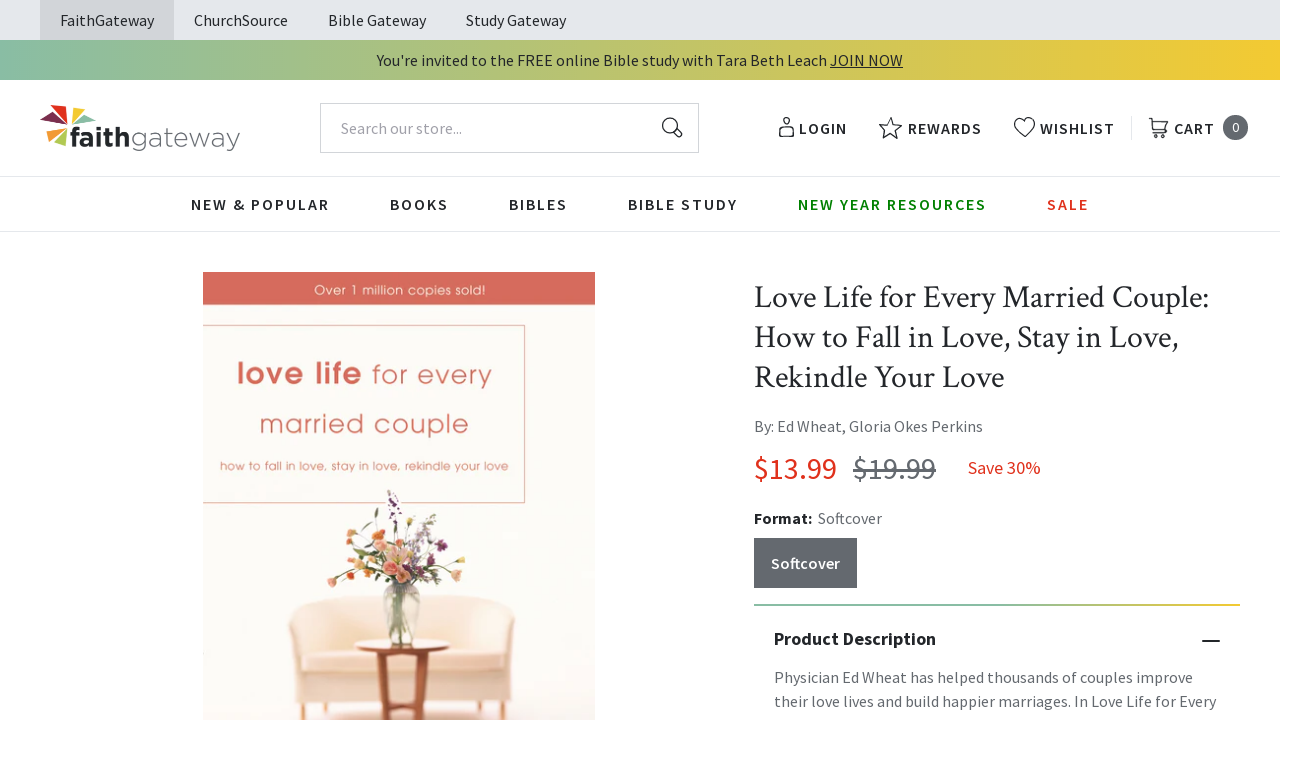

--- FILE ---
content_type: text/html; charset=utf-8
request_url: https://faithgateway.com/products/love-life-for-every-married-couple-how-to-fall-in-love-stay-in-love-rekindle-your-love?view=json
body_size: 2823
content:


{
  "available": true,
  "collections": [{"id":82461786223,"handle":"all-products","title":"All Products","updated_at":"2025-12-16T09:47:41-06:00","body_html":"","published_at":"2018-10-02T13:24:23-05:00","sort_order":"best-selling","template_suffix":null,"disjunctive":false,"rules":[{"column":"variant_price","relation":"greater_than","condition":"0.00"}],"published_scope":"web"},{"id":285298131080,"handle":"bestselling-zondervan-books","title":"Bestselling Zondervan Books","updated_at":"2025-12-16T06:02:32-06:00","body_html":"","published_at":"2024-04-25T15:10:24-05:00","sort_order":"best-selling","template_suffix":"","disjunctive":true,"rules":[{"column":"tag","relation":"equals","condition":"Pub Group: Zondervan Books"},{"column":"tag","relation":"equals","condition":"Pub Group: Zondervan Fiction"},{"column":"tag","relation":"equals","condition":"Pub Group: Zondervan Gift Books"}],"published_scope":"global"},{"id":82463981679,"handle":"bible-study","title":"Bible Study Resources","updated_at":"2025-12-16T07:30:37-06:00","body_html":"","published_at":"2018-10-02T13:29:41-05:00","sort_order":"best-selling","template_suffix":"","disjunctive":true,"rules":[{"column":"tag","relation":"equals","condition":"FG-Bible Study"},{"column":"tag","relation":"equals","condition":"FG-By Topic"},{"column":"tag","relation":"equals","condition":"FG-Pre-Marital \u0026 Marriage"},{"column":"tag","relation":"equals","condition":"FG-Counseling \u0026 Recovery"},{"column":"tag","relation":"equals","condition":"FG-Family"},{"column":"tag","relation":"equals","condition":"FG-Seasonal"},{"column":"tag","relation":"equals","condition":"FG-Youth \u0026 Teen"},{"column":"tag","relation":"equals","condition":"FG-Men's Studies"},{"column":"tag","relation":"equals","condition":"FG-Women's Studies"},{"column":"tag","relation":"equals","condition":"FG-Spiritual Growth"},{"column":"tag","relation":"equals","condition":"FG-Prayer"},{"column":"tag","relation":"equals","condition":"FG-By Type"},{"column":"tag","relation":"equals","condition":"FG-Video Bible Studies"},{"column":"tag","relation":"equals","condition":"FG-Church Campaigns"},{"column":"tag","relation":"equals","condition":"FG-Commentaries"}],"published_scope":"web"},{"id":82464211055,"handle":"books","title":"Books","updated_at":"2025-12-16T07:30:37-06:00","body_html":"","published_at":"2018-10-02T13:29:56-05:00","sort_order":"best-selling","template_suffix":"","disjunctive":true,"rules":[{"column":"tag","relation":"equals","condition":"FG-Books"},{"column":"tag","relation":"equals","condition":"FG-Christian Living"},{"column":"tag","relation":"equals","condition":"FG-Devotionals"},{"column":"tag","relation":"equals","condition":"FG-Self Help\/Personal Growth"},{"column":"tag","relation":"equals","condition":"FG-Prayer"},{"column":"tag","relation":"equals","condition":"FG-Parenting"},{"column":"tag","relation":"equals","condition":"FG-Marriage"},{"column":"tag","relation":"equals","condition":"FG-Grief \u0026 Recovery"},{"column":"tag","relation":"equals","condition":"FG-Non Fiction"},{"column":"tag","relation":"equals","condition":"FG-Biography"},{"column":"tag","relation":"equals","condition":"FG-Business\/Leadership"},{"column":"tag","relation":"equals","condition":"FG-Fiction"},{"column":"tag","relation":"equals","condition":"FG-Romance"},{"column":"tag","relation":"equals","condition":"FG-Suspense"},{"column":"tag","relation":"equals","condition":"FG-Historical Fiction"},{"column":"tag","relation":"equals","condition":"FG-Contemporary"},{"column":"tag","relation":"equals","condition":"FG-Sci-Fi\/Fantasy"},{"column":"tag","relation":"equals","condition":"FG-Mystery"},{"column":"tag","relation":"equals","condition":"FG-Amish Fiction"},{"column":"tag","relation":"equals","condition":"FG-Academic"},{"column":"tag","relation":"equals","condition":"FG-Apologetics"},{"column":"tag","relation":"equals","condition":"FG-Theology"},{"column":"tag","relation":"equals","condition":"FG-Language Studies"},{"column":"tag","relation":"equals","condition":"FG-Inspirational"},{"column":"tag","relation":"equals","condition":"FG-Gift Books"},{"column":"tag","relation":"equals","condition":"FG-Promise Books"},{"column":"tag","relation":"equals","condition":"FG-Seasonal\/Holiday"}],"published_scope":"web"},{"id":82464538735,"handle":"by-topic","title":"By Topic","updated_at":"2025-12-16T07:30:37-06:00","body_html":"","published_at":"2018-10-02T13:30:06-05:00","sort_order":"best-selling","template_suffix":"","disjunctive":true,"rules":[{"column":"tag","relation":"equals","condition":"FG-By Topic"},{"column":"tag","relation":"equals","condition":"FG-Pre-Marital \u0026 Marriage"},{"column":"tag","relation":"equals","condition":"FG-Counseling \u0026 Recovery"},{"column":"tag","relation":"equals","condition":"FG-Family"},{"column":"tag","relation":"equals","condition":"FG-Seasonal"},{"column":"tag","relation":"equals","condition":"FG-Youth \u0026 Teen"},{"column":"tag","relation":"equals","condition":"FG-Men's Studies"},{"column":"tag","relation":"equals","condition":"FG-Women's Studies"},{"column":"tag","relation":"equals","condition":"FG-Spiritual Growth"},{"column":"tag","relation":"equals","condition":"FG-Prayer"}],"published_scope":"web"},{"id":82464964719,"handle":"christian-living","title":"Christian Living","updated_at":"2025-12-16T07:30:37-06:00","body_html":"","published_at":"2018-10-02T13:30:20-05:00","sort_order":"manual","template_suffix":"","disjunctive":true,"rules":[{"column":"tag","relation":"equals","condition":"FG-Christian Living"},{"column":"tag","relation":"equals","condition":"FG-Devotionals"},{"column":"tag","relation":"equals","condition":"FG-Self Help\/Personal Growth"},{"column":"tag","relation":"equals","condition":"FG-Prayer"},{"column":"tag","relation":"equals","condition":"FG-Parenting"},{"column":"tag","relation":"equals","condition":"FG-Marriage"},{"column":"tag","relation":"equals","condition":"FG-Grief \u0026 Recovery"}],"published_scope":"web"},{"id":82467684463,"handle":"marriage","title":"Marriage","updated_at":"2025-12-16T06:02:31-06:00","body_html":"","published_at":"2018-10-02T13:32:07-05:00","sort_order":"best-selling","template_suffix":"","disjunctive":true,"rules":[{"column":"tag","relation":"equals","condition":"FG-Marriage"}],"published_scope":"web"},{"id":82468372591,"handle":"non-fiction","title":"Nonfiction","updated_at":"2025-12-16T06:02:31-06:00","body_html":"","published_at":"2018-10-02T13:32:33-05:00","sort_order":"best-selling","template_suffix":"","disjunctive":true,"rules":[{"column":"tag","relation":"equals","condition":"FG-Biography"},{"column":"tag","relation":"equals","condition":"Non Fiction"},{"column":"tag","relation":"equals","condition":"FG-Business\/Leadership"},{"column":"tag","relation":"equals","condition":"FG-Non Fiction"}],"published_scope":"web"},{"id":82468962415,"handle":"pre-marital-marriage","title":"Pre-Marital \u0026 Marriage","updated_at":"2025-12-16T06:02:31-06:00","body_html":"","published_at":"2018-10-02T13:32:59-05:00","sort_order":"best-selling","template_suffix":"","disjunctive":true,"rules":[{"column":"tag","relation":"equals","condition":"FG-Pre-Marital \u0026 Marriage"}],"published_scope":"web"},{"id":82469552239,"handle":"self-help-personal-growth","title":"Self Help\/Personal Growth","updated_at":"2025-12-16T06:02:32-06:00","body_html":"","published_at":"2018-10-02T13:33:20-05:00","sort_order":"best-selling","template_suffix":"","disjunctive":true,"rules":[{"column":"tag","relation":"equals","condition":"FG-Self Help\/Personal Growth"}],"published_scope":"web"},{"id":93223190639,"handle":"valentines-day","updated_at":"2025-12-16T06:02:31-06:00","published_at":"2019-01-22T09:41:55-06:00","sort_order":"manual","template_suffix":"","published_scope":"global","title":"Valentine's Day","body_html":"\u003cp\u003e\u003cspan\u003eWhether it's growing a loving relationship with God, your significant other, or yourself... we have a book to help you get there.\u003cbr\u003e\u003c\/span\u003e\u003c\/p\u003e"},{"id":267935383688,"handle":"zondervan-books","title":"Zondervan Books","updated_at":"2025-12-16T06:02:32-06:00","body_html":"","published_at":"2022-03-09T08:52:07-06:00","sort_order":"best-selling","template_suffix":"","disjunctive":false,"rules":[{"column":"tag","relation":"equals","condition":"Pub Group: Zondervan Books"}],"published_scope":"global"}],
  "compare_at_price_max": 1999,
  "compare_at_price_min": 1999,
  "compare_at_price_varies": false,
  "description": "\u003cp\u003ePhysician Ed Wheat has helped thousands of couples improve their love lives and build happier marriages. In Love Life for Every Married Couple he'll help you improve your marriage through sharing, touching, appreciating, and focusing healing attention on your mate.\u003c\/p\u003e",
  "featured_image": "\/\/faithgateway.com\/cdn\/shop\/products\/9780310425113_ea9394f4-32ab-413e-a3f1-0196fc7620db.jpg?v=1762441257",
  "featured_media": {"alt":"9780310425113","id":21661189177480,"position":1,"preview_image":{"aspect_ratio":0.663,"height":600,"width":398,"src":"\/\/faithgateway.com\/cdn\/shop\/products\/9780310425113_ea9394f4-32ab-413e-a3f1-0196fc7620db.jpg?v=1762441257"},"aspect_ratio":0.663,"height":600,"media_type":"image","src":"\/\/faithgateway.com\/cdn\/shop\/products\/9780310425113_ea9394f4-32ab-413e-a3f1-0196fc7620db.jpg?v=1762441257","width":398},
  "first_available_variant": {"id":13748736163951,"title":"Softcover","option1":"Softcover","option2":null,"option3":null,"sku":"9780310425113","requires_shipping":true,"taxable":true,"featured_image":{"id":29409979695240,"product_id":1546952278127,"position":1,"created_at":"2022-02-11T01:53:39-06:00","updated_at":"2025-11-06T09:00:57-06:00","alt":"9780310425113","width":398,"height":600,"src":"\/\/faithgateway.com\/cdn\/shop\/products\/9780310425113_ea9394f4-32ab-413e-a3f1-0196fc7620db.jpg?v=1762441257","variant_ids":[13748736163951]},"available":true,"name":"Love Life for Every Married Couple: How to Fall in Love, Stay in Love, Rekindle Your Love - Softcover","public_title":"Softcover","options":["Softcover"],"price":1399,"weight":200,"compare_at_price":1999,"inventory_management":"shopify","barcode":"9780310425113","featured_media":{"alt":"9780310425113","id":21661189177480,"position":1,"preview_image":{"aspect_ratio":0.663,"height":600,"width":398,"src":"\/\/faithgateway.com\/cdn\/shop\/products\/9780310425113_ea9394f4-32ab-413e-a3f1-0196fc7620db.jpg?v=1762441257"}},"requires_selling_plan":false,"selling_plan_allocations":[],"quantity_rule":{"min":1,"max":null,"increment":1}},
  "handle": "love-life-for-every-married-couple-how-to-fall-in-love-stay-in-love-rekindle-your-love",
  "has_only_default_variant": false,
  "id": 1546952278127,
  "images": ["\/\/faithgateway.com\/cdn\/shop\/products\/9780310425113_ea9394f4-32ab-413e-a3f1-0196fc7620db.jpg?v=1762441257"],
  "options": ["Format"],
  "options_with_values": [{"name":"Format","position":1,"values":["Softcover"]}],
  "price": 1399,
  "price_max": 1399,
  "price_min": 1399,
  "price_varies": false,
  "selected_variant": null,
  "selected_or_first_available_variant": {"id":13748736163951,"title":"Softcover","option1":"Softcover","option2":null,"option3":null,"sku":"9780310425113","requires_shipping":true,"taxable":true,"featured_image":{"id":29409979695240,"product_id":1546952278127,"position":1,"created_at":"2022-02-11T01:53:39-06:00","updated_at":"2025-11-06T09:00:57-06:00","alt":"9780310425113","width":398,"height":600,"src":"\/\/faithgateway.com\/cdn\/shop\/products\/9780310425113_ea9394f4-32ab-413e-a3f1-0196fc7620db.jpg?v=1762441257","variant_ids":[13748736163951]},"available":true,"name":"Love Life for Every Married Couple: How to Fall in Love, Stay in Love, Rekindle Your Love - Softcover","public_title":"Softcover","options":["Softcover"],"price":1399,"weight":200,"compare_at_price":1999,"inventory_management":"shopify","barcode":"9780310425113","featured_media":{"alt":"9780310425113","id":21661189177480,"position":1,"preview_image":{"aspect_ratio":0.663,"height":600,"width":398,"src":"\/\/faithgateway.com\/cdn\/shop\/products\/9780310425113_ea9394f4-32ab-413e-a3f1-0196fc7620db.jpg?v=1762441257"}},"requires_selling_plan":false,"selling_plan_allocations":[],"quantity_rule":{"min":1,"max":null,"increment":1}},
  "tags": ["Age Range: Adult","Author: Ed Wheat","Author: Gloria Okes Perkins","English","FAM030000","FG-Marriage","FG-Non Fiction","FG-Pre-Marital \u0026 Marriage","FG-Self Help\/Personal Growth","POD","Pub Group: Zondervan Books","REL012030","REL012050","Softcover","Standard Discount Tag","Zondervan"],
  "title": "Love Life for Every Married Couple: How to Fall in Love, Stay in Love, Rekindle Your Love",
  "type": "Softcover",
  "url": "\/products\/love-life-for-every-married-couple-how-to-fall-in-love-stay-in-love-rekindle-your-love",
  "isbn10": null,
  "variants": [{
        "available": true,
        "compare_at_price": 1999,
        "id": 13748736163951,
        "image": "\/\/faithgateway.com\/cdn\/shop\/products\/9780310425113_ea9394f4-32ab-413e-a3f1-0196fc7620db.jpg?v=1762441257",
        "inventory_quantity": 10928,
        "option1": "Softcover",
        "option2": null,
        "option3": null,
        "options": ["Softcover"],
        "price": 1399,
        "requires_shipping": true,
        "selected": false,
        "title": "Softcover",
        "url": "\/products\/love-life-for-every-married-couple-how-to-fall-in-love-stay-in-love-rekindle-your-love?variant=13748736163951",
        "sku": "9780310425113",
        "barcode": "9780310425113","weight": "0.44 lb","metafields": {
          "digital": false,
          "publish_date": "10\/14\/1980",
          "promo": false,
          "contributor": "Ed Wheat , Gloria Okes Perkins","narrators": false,
          "contributor_bio_short": "The late Ed Wheat, M.D., collaborated on a number of books with Gloria Okes Perkins.  He was a retired physician and certified sex therapist.\u0026lt;br\u0026gt;\u0026lt;br\u0026gt;Gloria Okes Perkins has collaborated with Dr. Ed Wheat on a number of books.  She is a writer and biblical counselor.",
          "publishdate": "10\/14\/1980",
          "publisher": "Zondervan",
          "series": false,
          "features_and_benefits": false,
          "format": "Softcover",
          "language": "English", 
          "variant_description": "\u003cP\u003ePhysician Ed Wheat has helped thousands of couples improve their love lives and build happier marriages. In Love Life for Every Married Couple he'll help you improve your marriage through sharing, touching, appreciating, and focusing healing attention on your mate.\u003c\/P\u003e",
          "variant_description_short": false,
          "isbn13": null,
          "ebook_isbn": null,"case_weight": "19.4 lb","physical_length": 8.0,
          "physical_width": 5.25,
          "physical_thickness": 0.8,"case_qty": "44",
          "lengthunit": "Pages",
          "length": "256",
          "pointsize": "Not Applicable",
          "bulk_pricing_message": "",
          "case_variant_link": null
        }
      }
      
]
}

--- FILE ---
content_type: text/css
request_url: https://faithgateway.com/cdn/shop/t/257/assets/algolia-custom.scss.css?v=170469851332780509961750179682
body_size: 5134
content:
body.ais-facets-filters__shown{height:100%;overflow:hidden}body .aa-input:not([type=radio]):not([type=checkbox]){-webkit-appearance:none;padding-top:12px;padding-bottom:12px}.epic-body body .aa-input:not([type=radio]):not([type=checkbox]){padding-left:20px!important}body .aa-input:not([type=radio]):not([type=checkbox])::-webkit-search-cancel-button{display:none}#algolia-page{margin-bottom:64px;padding-left:24px;padding-right:24px}#algolia-page .ais-page{display:flex}#algolia-page .ais-facets{width:220px;margin-right:23px;padding-right:0}#algolia-page .ais-block{width:auto;float:none;flex:1}#algolia-page .ais-sortby-button{display:none}@media screen and (max-width: 1024px){#algolia-page .ais-page{flex-direction:column}#algolia-page .ais-top-buttons{margin-left:-24px;margin-right:-24px;display:grid;grid-template-columns:repeat(2,1fr);border-bottom:solid 1px #e5e8ec}#algolia-page .ais-top-buttons.spacer:before{content:"";height:var(--spacerHeight, 0);background:transparent;z-index:-1;display:inline-block}#algolia-page .ais-facets-button{display:block;margin:0;border:0;padding:20px;text-transform:uppercase;color:#000;font-weight:600;letter-spacing:2px;line-height:20px;text-align:center;cursor:pointer;border-right:solid 1px #e5e8ec}.epic-body #algolia-page .ais-facets-button{font-size:13px!important}#algolia-page .ais-sortby-button{display:block;padding:10px 24px}#algolia-page .ais-sortby-button .ais-SortBy{width:100%;height:100%}#algolia-page .ais-sortby-button .ais-SortBy-select{width:100%;height:100%;border:none;outline:none;background-position:center right 0px}#algolia-page .ais-facets{display:flex;flex-direction:column;position:fixed;top:0;right:-100%;width:100%;height:100%;z-index:999999;margin:0;background-color:#fff;overflow:hidden;transition:transform .2s linear}#algolia-page .ais-facets.ais-facets__shown{transform:translate(-100%)}#algolia-page .ais-facets__inner{flex:1;padding:24px;overflow-y:auto}#algolia-page .ais-block{margin-top:20px}}#algolia-page .ais-block>.ais-input{display:none}#algolia-page .ais-stats--nb-results{font-weight:400}#algolia-page .ais-search-header{display:flex;align-items:center;justify-content:space-between;margin-top:0;background-color:transparent;padding:0}#algolia-page .ais-search-header:after{content:none;display:none}#algolia-page .ais-search-header .ais-Stats{font-size:16px;line-height:24px}.foyer-body #algolia-page .ais-search-header{margin-bottom:30px}#algolia-page .ais-change-display{display:none}#algolia-page .ais-sort{color:#23262a;font-weight:700}#algolia-page .ais-sort .ais-sort-orders-container{margin-left:16px}#algolia-page .ais-sort .ais-SortBy-select{min-width:250px;padding:8px 40px 8px 16px;border:solid 1px #d2d5d9;height:auto;background-image:url([data-uri]);background-size:12px 12px;color:#64696f;font-size:16px;line-height:24px}@media screen and (max-width: 1024px){#algolia-page .ais-search-header .ais-sort{display:none}}#algolia-page .ais-current-refined-values--header{font-family:CrimsonText,serif;font-size:24px;color:#23262a;background-color:transparent;border:none;text-transform:none;padding:0;margin-bottom:16px}.epic-body #algolia-page .ais-current-refined-values--header{font-family:Karma,sans-serif;color:#1d2225;font-weight:500;font-size:22px}#algolia-page .ais-facets__close{display:none}#algolia-page .ais-clear-refinements-container{top:6px}#algolia-page .ais-ClearRefinements-button{font-size:14px;color:#7b2e4f}.epic-body #algolia-page .ais-ClearRefinements-button{color:#056eb1}#algolia-page .ais-RefinementList-list{max-height:350px;overflow:auto}#algolia-page .ais-current-refined-values{border:none;padding:0;margin-top:20px}#algolia-page .ais-current-refined-values--item{margin-top:8px}#algolia-page .ais-current-refined-values--item:first-child{margin-top:0}#algolia-page .ais-current-refined-values--link{background-color:#64696f;margin:0;color:#fff;font-weight:400;border:none}.foyer-body #algolia-page .ais-current-refined-values--link{background-color:#c6aa92}.epic-body #algolia-page .ais-current-refined-values--link{background-color:#eef0f2;color:#1d2225;font-weight:400!important}.foyer-body #algolia-page .ais-current-refined-values--link svg path{fill:#23262a}.epic-body #algolia-page .ais-current-refined-values--link svg path{fill:#1d2225}#algolia-page .ais-page .ais-current-refined-values--link:hover>div{text-decoration:none}#algolia-page .ais-current-refined-values--link b{font-weight:400;font-size:14px;line-height:20px}#algolia-page .ais-current-refined-values--item__close{display:inline-block;color:#fff;width:20px;vertical-align:middle;margin:9px 8px}#algolia-page .ais-current-refined-values--link:before{content:none;display:none}#algolia-page .ais-current-refined-values--link>div{background-color:transparent;color:#fff;font-size:12px}.foyer-body #algolia-page .ais-current-refined-values--link>div{color:#23262a}.epic-body #algolia-page .ais-current-refined-values--link>div{color:#1d2225}#algolia-page .ais-current-refined-values--link .ais-current-refined-values--label{font-size:14px;line-height:20px;font-weight:400}#algolia-page .ais-facet-item{border-top:solid 1px #e5e8ec}#algolia-page .ais-facet-item .ais-RefinementList-item--selected,#algolia-page .ais-facet-item .ais-facet--item:hover{margin-left:0;padding-left:0;padding-right:0;border-left:none;font-weight:400}#algolia-page .ais-facet-item .ais-facet--header{display:flex;align-items:center;justify-content:space-between;background-color:transparent;color:#23262a;padding:16px 0;border:none;cursor:pointer;font-size:14px;line-height:22px;letter-spacing:2px;font-weight:600}#algolia-page .ais-facet-item .ais-facet--header-icon{display:inline-block;width:14px}#algolia-page .ais-facet-item .ais-facet--header__collapse,#algolia-page .ais-facet-item .ais-facet-container{display:none}#algolia-page .ais-facet-item.opened .ais-facet-container{display:block}#algolia-page .ais-facet-item.opened .ais-facet--header__expand{display:none}#algolia-page .ais-facet-item.opened .ais-facet--header__collapse{display:inline-block}#algolia-page .ais-facet-item[class~="ais-facet-meta.global.pointsize"]:has(.ais-RangeSlider--disabled){display:none!important}.epic-body #algolia-page .ais-facet-item[class~=".ais-facet-options.color"],.epic-body #algolia-page .ais-facet-item[class~=".ais-facet-options.thumb_index"]{display:none!important}#algolia-page .ais-facet-item .ais-RangeSlider,#algolia-page .ais-facet-item .ais-RefinementList{border:none;padding:0}#algolia-page .ais-facet-item .ais-RangeSlider .rheostat-horizontal{margin-bottom:35px}#algolia-page .ais-facet-item .ais-RangeSlider .rheostat-background{height:2px;border:none;background-color:#e5e8ec}#algolia-page .ais-facet-item .ais-RangeSlider .rheostat-handle{background-color:#64696f;border:none;width:10px;height:10px;transform:translate(-50%,calc(-50% - 1px))}.epic-body #algolia-page .ais-facet-item .ais-RangeSlider .rheostat-handle{background-color:#eef0f2}#algolia-page .ais-facet-item .ais-RangeSlider .rheostat-handle.rheostat-handle-lower .rheostat-tooltip{left:-50%}#algolia-page .ais-facet-item .ais-RangeSlider .rheostat-handle.rheostat-handle-upper .rheostat-tooltip{left:150%}#algolia-page .ais-facet-item .ais-RangeSlider .rheostat-value,#algolia-page .ais-facet-item .ais-RangeSlider .rheostat-tooltip{color:#23262a;display:flex;font-size:12px;font-weight:600}#algolia-page .ais-facet-item .ais-RangeSlider .rheostat-handle:hover .rheostat-tooltip{display:flex}#algolia-page .ais-facet-item .ais-RangeSlider .rheostat-value:after,#algolia-page .ais-facet-item .ais-RangeSlider .rheostat-tooltip:after{content:"pt";display:block}#algolia-page .ais-facet-item .ais-RangeSlider .rheostat-progress{background-color:#64696f;height:2px;top:0}.epic-body #algolia-page .ais-facet-item .ais-RangeSlider .rheostat-progress{background-color:#eef0f2}#algolia-page .ais-facet-item .ais-RangeSlider .rheostat-marker-large,#algolia-page .ais-facet-item .ais-RangeSlider .rheostat-marker-horizontal{background:none;height:0}#algolia-page .ais-facet-item .rheostat-marker-large{display:none}#algolia-page .ais-facet-item .rheostat-progress+.rheostat-marker-large,#algolia-page .ais-facet-item .rheostat-marker-large:last-of-type{display:block}#algolia-page .ais-facet-item .ais-RefinementList-label{font-size:18px;line-height:28px}.epic-body #algolia-page .ais-facet-item .ais-RefinementList-label{font-size:17px;line-height:24px;display:flex;align-items:flex-start;margin-bottom:1px;text-wrap:wrap}#algolia-page .ais-facet-item .ais-RefinementList-label .ais-facet--checkbox__custom{display:inline-block;position:relative;width:16px;height:16px;border:solid 1px #d2d5d9;margin-right:12px}.epic-body #algolia-page .ais-facet-item .ais-RefinementList-label .ais-facet--checkbox__custom{border:solid 1px #A0AEB6;border-radius:4px;min-width:16px;margin-top:4px}#algolia-page .ais-facet-item .ais-RefinementList-label .ais-facet--checkbox{display:none}#algolia-page .ais-facet-item .ais-RefinementList-label .ais-facet--checkbox:checked+.ais-facet--checkbox__custom{background-color:#64696f;border-color:#64696f}#algolia-page .ais-facet-item .ais-RefinementList-label .ais-facet--checkbox:checked+.ais-facet--checkbox__custom:after{content:"\f00c";font-family:FontAwesome;color:#fff;font-size:10px;font-weight:400;position:absolute;left:2px;top:2px}.foyer-body #algolia-page .ais-facet-item .ais-RefinementList-label .ais-facet--checkbox:checked+.ais-facet--checkbox__custom{background-color:#1e0052;border-color:#1e0052}.epic-body #algolia-page .ais-facet-item .ais-RefinementList-label .ais-facet--checkbox:checked+.ais-facet--checkbox__custom{background-color:#008299;border-color:#008299}#algolia-page .ais-color-swatch{display:inline-block;width:30px;height:30px;border-radius:50%;background-size:cover;background-position:center center}#algolia-page [class*="ais-facet-options.color-container"] .ais-RefinementList-list .ais-facet--item{display:inline-block;width:auto;padding:6px}#algolia-page .ais-RatingMenu-item{margin-top:6px}#algolia-page .ais-RatingMenu-link{display:flex;align-items:center}#algolia-page .ais-RatingMenu-link .ais-RatingMenu-starIcon{color:#f29a34;fill:#f29a34;width:16px;height:16px;margin-left:4px}.cs-body #algolia-page .ais-RatingMenu-link .ais-RatingMenu-starIcon{color:#eea313!important;fill:#eea313!important}.foyer-body #algolia-page .ais-RatingMenu-link .ais-RatingMenu-starIcon{color:#1e0052;fill:#1e0052}#algolia-page .ais-RatingMenu-link .ais-RatingMenu-label{margin-left:8px}#algolia-page .ais-RefinementList-showMore{margin-top:20px;font-size:14px;color:#7b2e4f}#algolia-page .ais-RefinementList-showMore:hover{text-decoration:underline}#algolia-page .ais-RefinementList-showMore:disabled{display:none}.epic-body #algolia-page .ais-RefinementList-showMore{color:#056eb1}@media screen and (max-width: 1024px){#algolia-page .ais-current-refined-values--header{font-size:20px;text-align:center;position:relative}#algolia-page .ais-facets--header__close{display:inline-block;width:20px;position:absolute;right:0;top:4px}#algolia-page .ais-facets--footer__close{display:flex;align-items:center;justify-content:center;width:100%;height:60px;background-color:#23262a;color:#fff;text-transform:uppercase}#algolia-page .ais-clear-refinements-container{position:static;margin-top:18px;text-align:center}#algolia-page .ais-facet-item{margin-left:-24px;margin-right:-24px;padding-left:24px;padding-right:24px}}#algolia-page .ais-hits-container .ais-Hits-list{display:grid;grid-template-columns:repeat(3,minmax(0,1fr));grid-gap:24px}#algolia-page .ais-hits-container .ais-Hits-item{position:relative}#algolia-page .ais-hits-container .ais-hit{position:relative;width:100%;height:100%;float:none;padding:30px 0 60px;margin:0;border:none}#algolia-page .ais-hits-container .ais-hit--picture{display:block;width:100%;position:static;padding-bottom:150%;margin:0;background-size:contain}#algolia-page .ais-hits-container .ais-hit--details{margin-top:0;text-align:left}#algolia-page .ais-hits-container .ais-hit--details>*{white-space:normal;overflow:visible;text-overflow:unset;text-align:left}#algolia-page .ais-hits-container .ais-hit--link:hover,#algolia-page .ais-hits-container .ais-hit--link:focus,#algolia-page .ais-hits-container .ais-hit--link:active{text-decoration:none;outline:none}#algolia-page .ais-hits-container .ais-hit--title{margin-top:20px;font-family:CrimsonText,serif;font-size:18px;color:#23262a;line-height:24px;text-decoration:none;text-align:left}.foyer-body #algolia-page .ais-hits-container .ais-hit--title{font-family:Montserrat,sans-serif;font-size:16px}.epic-body #algolia-page .ais-hits-container .ais-hit--title{font-family:Figtree,sans-serif;color:#1d2225;font-weight:400!important;font-size:17px!important}#algolia-page .ais-hits-container .ais-hit--subtitle{display:inline-block;margin-top:11px;color:#64696f;font-size:14px;border-bottom:none;width:auto;line-height:11px}.cs-body #algolia-page .ais-hits-container .ais-hit--subtitle,.foyer-body #algolia-page .ais-hits-container .ais-hit--subtitle{line-height:inherit;color:#535554}.epic-body #algolia-page .ais-hits-container .ais-hit--subtitle{line-height:inherit;color:#1d2225;font-weight:400!important;font-size:14px!important}#algolia-page .ais-hits-container .ais-hit--price{margin-top:12px;font-size:18px;font-weight:600;color:#23262a}.epic-body #algolia-page .ais-hits-container .ais-hit--price{color:#1d2225;font-size:17px!important}#algolia-page .ais-hits-container .ais-hit--price .ais-hit--price-sale{color:#e0311c;margin-right:12px}.epic-body #algolia-page .ais-hits-container .ais-hit--price .ais-hit--price-sale{color:#bb2935;font-weight:500;font-size:17px!important}#algolia-page .ais-hits-container .ais-hit--price .ais-hit--price-striked{color:#64696f}.epic-body #algolia-page .ais-hits-container .ais-hit--price .ais-hit--price-striked{font-weight:500;font-size:17px!important}#algolia-page .ais-hits-container .ais-hit--price-savings{color:#e0311c;font-weight:400;float:right;margin-top:4px}.cs-body #algolia-page .ais-hits-container .ais-hit--price-savings{margin-top:3px}.epic-body #algolia-page .ais-hits-container .ais-hit--price-savings{color:#bb2935;font-size:17px!important}#algolia-page .ais-hits-container .yotpo.bottomLine{margin-top:16px}#algolia-page .ais-hits-container .yotpo-bottomline{display:flex;align-items:center}#algolia-page .ais-hits-container .yotpo-bottomline .yotpo-stars{margin-right:8px}#algolia-page .ais-hits-container .yotpo-bottomline .yotpo-stars+a{text-decoration:underline!important;font-family:SourceSansPro,sans-serif;font-size:12px!important;color:#64696f!important}.cs-body #algolia-page .ais-hits-container .yotpo-bottomline .yotpo-stars+a{font-family:Mulish,sans-serif!important}@media screen and (max-width: 768px){.cs-body #algolia-page .ais-hits-container .yotpo-bottomline .yotpo-stars+a{font-size:11px!important}}.epic-body #algolia-page .ais-hits-container .yotpo-bottomline .yotpo-stars+a{font-family:Figtree,sans-serif;color:#056eb1}#algolia-page .ais-hits-container .yotpo-bottomline .yotpo-stars+a:hover{color:#23262a!important}.epic-body #algolia-page .ais-hits-container .yotpo-bottomline .yotpo-stars+a:hover{color:#056eb1}#algolia-page .ais-hits-container .yotpo-bottomline .yotpo-stars .yotpo-icon.rating-star{color:#f29a34}.cs-body #algolia-page .ais-hits-container .yotpo-bottomline .yotpo-stars .yotpo-icon.rating-star{color:#eea313!important}.foyer-body #algolia-page .ais-hits-container .yotpo-bottomline .yotpo-stars .yotpo-icon.rating-star{color:#1e0052}#algolia-page .ais-hits-container .ais-hit--swatches-list{margin-top:12px}#algolia-page .ais-hits-container .ais-hit--swatch{position:relative;-webkit-appearance:none;width:16px;height:16px;background-color:transparent;padding:4px;margin:6px}#algolia-page .ais-hits-container .ais-hit--swatch:after{content:"";display:block;border:1px solid #d2d5d9;border-radius:100%;position:absolute;width:24px;height:24px;left:-4px;top:-4px}#algolia-page .ais-hits-container .ais-hit--swatch.selected{border-color:#000}#algolia-page .ais-hits-container .ais-hit--swatch.selected:focus{border-style:solid}#algolia-page .ais-hits-container .ais-hit--swatch:focus{outline:none;border-color:#000;border-style:dotted}#algolia-page .ais-hits-container .ais-hit--swatch:active{border-style:solid}#algolia-page .ais-hits-container .ais-hit-swatches--more{-webkit-appearance:none;background:none;padding:0;border:0;text-decoration:underline;font-size:12px}#algolia-page .ais-hits-container .ais-hit-swatches--more:hover,#algolia-page .ais-hits-container .ais-hit-swatches--more:focus{outline:none;color:#000}#algolia-page .ais-hits-container .ais-hit--digital-badges{display:flex;align-items:center;justify-content:center;position:absolute;right:10px;top:40px;width:47px;height:47px;padding:10px;border:1px solid #23262a;background-color:#fff9;border-radius:100%}.epic-body #algolia-page .ais-hits-container .ais-hit--digital-badges{display:none!important}#algolia-page .ais-hits-container .ais-hit--sale-badge{position:absolute;top:0;min-height:30px;display:flex;padding:5px 22px;align-items:center;justify-content:center;color:#fff;text-transform:uppercase;font-weight:700;letter-spacing:2px;font-size:14px;background-color:#e0311c}.cs-body #algolia-page .ais-hits-container .ais-hit--sale-badge{background-color:#c6302a;text-transform:capitalize;letter-spacing:.5px}.foyer-body #algolia-page .ais-hits-container .ais-hit--sale-badge{background-color:#1e0052}@media screen and (max-width: 1024px){.foyer-body #algolia-page .ais-hits-container .ais-hit--sale-badge{padding:5px 12px}}.epic-body #algolia-page .ais-hits-container .ais-hit--sale-badge{display:none!important}#algolia-page .ais-hits-container .ais-hit--sale-badge:after{content:"";width:0;height:0;border-left:0;border-right:42px solid transparent;border-top:20px solid #c91e0a;position:absolute;top:100%;left:0}.cs-body #algolia-page .ais-hits-container .ais-hit--sale-badge:after{border-top-color:#c6302a}.foyer-body #algolia-page .ais-hits-container .ais-hit--sale-badge:after{border-top-color:#1e0052}#algolia-page .ais-hits-container .ais-hit--sale-badge.bestseller{background-color:#b2c952;color:#23262a}.cs-body #algolia-page .ais-hits-container .ais-hit--sale-badge.bestseller{background-color:#32808b;color:#fff}.foyer-body #algolia-page .ais-hits-container .ais-hit--sale-badge.bestseller{background-color:#1d3e3a;color:#fff}.epic-body #algolia-page .ais-hits-container .ais-hit--sale-badge.bestseller{display:none!important}#algolia-page .ais-hits-container .ais-hit--sale-badge.bestseller:after{border-top:20px solid #a2b846}.cs-body #algolia-page .ais-hits-container .ais-hit--sale-badge.bestseller:after{border-top-color:#32808b}.foyer-body #algolia-page .ais-hits-container .ais-hit--sale-badge.bestseller:after{border-top-color:#1d3e3a}#algolia-page .ais-hits-container .ais-hit--sale-badge.new{background-color:#f29a34;color:#23262a}.cs-body #algolia-page .ais-hits-container .ais-hit--sale-badge.new{background-color:#9fd1ac}.foyer-body #algolia-page .ais-hits-container .ais-hit--sale-badge.new{background-color:#728756;color:#fff}.epic-body #algolia-page .ais-hits-container .ais-hit--sale-badge.new{display:none!important}#algolia-page .ais-hits-container .ais-hit--sale-badge.new:after{border-top:20px solid #e1871e}.cs-body #algolia-page .ais-hits-container .ais-hit--sale-badge.new:after{border-top-color:#9fd1ac}.foyer-body #algolia-page .ais-hits-container .ais-hit--sale-badge.new:after{border-top-color:#728756}#algolia-page .ais-hits-container .ais-hit--btn{display:inline-block;border:none;white-space:nowrap;padding:1rem;text-align:center;font-size:14px;line-height:normal;font-weight:600;text-transform:uppercase;letter-spacing:2px;transition-duration:.3s;transition-timing-function:cubic-bezier(.4,0,.2,1);background-image:linear-gradient(270deg,#e0311c,#95375e,#95375e);color:#fff;background-size:200% 100%;transition-property:background-position;position:absolute;bottom:0;left:0;width:100%}.cs-body #algolia-page .ais-hits-container .ais-hit--btn{border-radius:.125rem;border-width:2px;border-color:#bd5728;background-color:#bd5728;background-image:none;color:#fff;outline:2px solid #bd5728;outline-offset:0;font-family:Mulish,sans-serif;text-transform:none;letter-spacing:.5px}.cs-body #algolia-page .ais-hits-container .ais-hit--btn:hover{background-color:#a13d10;border-color:#a13d10;outline:white;transition-property:background-color;outline-offset:-4px;border-radius:3px;outline:2px solid #fff}.foyer-body #algolia-page .ais-hits-container .ais-hit--btn{background-image:none;background-color:#1d3e3a;color:#fff;border:6px solid #1D3E3A;transition-property:all;padding:0 1rem}.foyer-body #algolia-page .ais-hits-container .ais-hit--btn span{font-size:.75rem;line-height:1.875rem}.foyer-body #algolia-page .ais-hits-container .ais-hit--btn:hover{border-color:initial}.epic-body #algolia-page .ais-hits-container .ais-hit--btn{background-image:none;background-color:#1d2225;color:#fff;border:6px solid #1D2225;transition-property:all;padding:0 1rem;font-family:Figtree,sans-serif}.epic-body #algolia-page .ais-hits-container .ais-hit--btn span{font-size:.75rem;line-height:1.875rem}.epic-body #algolia-page .ais-hits-container .ais-hit--btn:hover{border-color:#008299;background-color:#008299}@media screen and (max-width: 1024px){#algolia-page .ais-hits-container .ais-Hits-list{grid-template-columns:repeat(3,minmax(0,1fr));grid-gap:20px}}@media screen and (max-width: 768px){#algolia-page .ais-hits-container .ais-Hits-list{grid-template-columns:repeat(2,minmax(0,1fr))}#algolia-page .ais-hits-container .ais-hit--price-savings{display:none}}#algolia-page .ais-highlight{background:#f1ca42;font-size:inherit;font-weight:inherit}#algolia-page .ais-highlight:before{display:none}#algolia-page .ais-pagination-container{margin-top:48px}#algolia-page .ais-Pagination-list{display:flex;align-items:center;justify-content:center;margin-left:-10px;margin-right:-10px}#algolia-page .ais-Pagination-list .ais-Pagination-item{border:none;margin:0 10px}#algolia-page .ais-Pagination-list .ais-Pagination-item .ais-Pagination-link{position:relative;padding-bottom:20px;padding-left:10px;padding-right:10px;width:auto;letter-spacing:2px;font-weight:600;color:#64696f}.epic-body #algolia-page .ais-Pagination-list .ais-Pagination-item .ais-Pagination-link{color:#1d2225}#algolia-page .ais-Pagination-list .ais-Pagination-item .ais-Pagination-link:hover,#algolia-page .ais-Pagination-list .ais-Pagination-item .ais-Pagination-link:focus,#algolia-page .ais-Pagination-list .ais-Pagination-item .ais-Pagination-link:active{text-decoration:none;color:#23262a}.epic-body #algolia-page .ais-Pagination-list .ais-Pagination-item .ais-Pagination-link:hover,.epic-body #algolia-page .ais-Pagination-list .ais-Pagination-item .ais-Pagination-link:focus,.epic-body #algolia-page .ais-Pagination-list .ais-Pagination-item .ais-Pagination-link:active{color:#056eb1}#algolia-page .ais-Pagination-list .ais-Pagination-item .ais-Pagination-link:hover:after,#algolia-page .ais-Pagination-list .ais-Pagination-item .ais-Pagination-link:focus:after,#algolia-page .ais-Pagination-list .ais-Pagination-item .ais-Pagination-link:active:after{content:"";display:block;position:absolute;width:100%;height:4px;left:0;bottom:0;background:linear-gradient(270deg,#f3ca32,#89bda4)}.cs-body #algolia-page .ais-Pagination-list .ais-Pagination-item .ais-Pagination-link:hover:after,.cs-body #algolia-page .ais-Pagination-list .ais-Pagination-item .ais-Pagination-link:focus:after,.cs-body #algolia-page .ais-Pagination-list .ais-Pagination-item .ais-Pagination-link:active:after{background:#1a5b64}.foyer-body #algolia-page .ais-Pagination-list .ais-Pagination-item .ais-Pagination-link:hover:after,.foyer-body #algolia-page .ais-Pagination-list .ais-Pagination-item .ais-Pagination-link:focus:after,.foyer-body #algolia-page .ais-Pagination-list .ais-Pagination-item .ais-Pagination-link:active:after{background:#1e0052}.epic-body #algolia-page .ais-Pagination-list .ais-Pagination-item .ais-Pagination-link:hover:after,.epic-body #algolia-page .ais-Pagination-list .ais-Pagination-item .ais-Pagination-link:focus:after,.epic-body #algolia-page .ais-Pagination-list .ais-Pagination-item .ais-Pagination-link:active:after{background:#056eb1}#algolia-page .ais-Pagination-list .ais-Pagination-item.ais-Pagination-item--selected .ais-Pagination-link{color:#23262a}.epic-body #algolia-page .ais-Pagination-list .ais-Pagination-item.ais-Pagination-item--selected .ais-Pagination-link{color:#056eb1}#algolia-page .ais-Pagination-list .ais-Pagination-item.ais-Pagination-item--selected .ais-Pagination-link:after{content:"";display:block;position:absolute;width:100%;height:4px;left:0;bottom:0;background:linear-gradient(270deg,#f3ca32,#89bda4)}.cs-body #algolia-page .ais-Pagination-list .ais-Pagination-item.ais-Pagination-item--selected .ais-Pagination-link:after{background:#1a5b64}.foyer-body #algolia-page .ais-Pagination-list .ais-Pagination-item.ais-Pagination-item--selected .ais-Pagination-link:after{background:#1e0052}.epic-body #algolia-page .ais-Pagination-list .ais-Pagination-item.ais-Pagination-item--selected .ais-Pagination-link:after{background:#056eb1}#algolia-page .ais-Pagination-list .ais-Pagination-item--firstPage,#algolia-page .ais-Pagination-list .ais-Pagination-item--lastPage{display:none}#algolia-page .ais-Pagination-list .ais-Pagination-item--previousPage{flex:1;text-align:left;margin:0;padding-left:0;width:auto}#algolia-page .ais-Pagination-list .ais-Pagination-item--previousPage.ais-Pagination-item--disabled{visibility:visible;opacity:.5;cursor:default}#algolia-page .ais-Pagination-list .ais-Pagination-item--previousPage .ais-Pagination-link{font-size:0;display:inline-block}.epic-body #algolia-page .ais-Pagination-list .ais-Pagination-item--previousPage .ais-Pagination-link:hover{color:#056eb1!important}.epic-body #algolia-page .ais-Pagination-list .ais-Pagination-item--previousPage .ais-Pagination-link:hover:before{color:#056eb1!important}#algolia-page .ais-Pagination-list .ais-Pagination-item--previousPage .ais-Pagination-link:before{content:"Previous";font-size:16px;text-transform:uppercase;color:#64696f;font-weight:600}.epic-body #algolia-page .ais-Pagination-list .ais-Pagination-item--previousPage .ais-Pagination-link:before{color:#1d2225}#algolia-page .ais-Pagination-list .ais-Pagination-item--nextPage{flex:1;text-align:right;margin:0;padding-right:0;width:auto}#algolia-page .ais-Pagination-list .ais-Pagination-item--nextPage.ais-Pagination-item--disabled{visibility:visible}#algolia-page .ais-Pagination-list .ais-Pagination-item--nextPage .ais-Pagination-link{font-size:0;display:inline-block}.epic-body #algolia-page .ais-Pagination-list .ais-Pagination-item--nextPage .ais-Pagination-link:hover{color:#056eb1!important}.epic-body #algolia-page .ais-Pagination-list .ais-Pagination-item--nextPage .ais-Pagination-link:hover:before{color:#056eb1!important}#algolia-page .ais-Pagination-list .ais-Pagination-item--nextPage .ais-Pagination-link:before{content:"Next";font-size:16px;text-transform:uppercase;color:#64696f;font-weight:600}.epic-body #algolia-page .ais-Pagination-list .ais-Pagination-item--nextPage .ais-Pagination-link:before{color:#1d2225}@media screen and (max-width: 768px){#algolia-page .ais-Pagination-list{justify-content:space-between;margin-left:-5px;margin-right:-5px}#algolia-page .ais-Pagination-list .ais-Pagination-item{margin:0 5px}#algolia-page .ais-Pagination-list .ais-Pagination-item .ais-Pagination-link{padding-left:5px;padding-right:5px}#algolia-page .ais-Pagination-list .ais-Pagination-item--previousPage,#algolia-page .ais-Pagination-list .ais-Pagination-item--nextPage{flex:0}}.algolia-autocomplete.algolia-autocomplete{border:1px solid #e5e8ec;background-color:#fff;box-shadow:0 2px 4px #0003;width:824px!important}.foyer-body .algolia-autocomplete.algolia-autocomplete{left:50%;transform:translate(-50%)}.algolia-autocomplete.algolia-autocomplete .aa-columns-container{display:flex;direction:ltr}.algolia-autocomplete.algolia-autocomplete .aa-left-column{order:1;width:240px;border-right:solid 1px #e5e8ec;padding:22px 24px}.algolia-autocomplete.algolia-autocomplete .aa-right-column{order:2;flex:1;padding:24px 30px 78px}.algolia-autocomplete.algolia-autocomplete .aa-collections-header,.algolia-autocomplete.algolia-autocomplete .aa-pages-header{color:#23262a;font-family:SourceSansPro,sans-serif;font-size:16px;font-weight:600;letter-spacing:2px;line-height:20px}.foyer-body .algolia-autocomplete.algolia-autocomplete .aa-collections-header,.foyer-body .algolia-autocomplete.algolia-autocomplete .aa-pages-header{font-family:Montserrat,sans-serif}.epic-body .algolia-autocomplete.algolia-autocomplete .aa-collections-header,.epic-body .algolia-autocomplete.algolia-autocomplete .aa-pages-header{font-family:Figtree,sans-serif;color:#1d2225;font-size:14px;line-height:20px;text-transform:uppercase;letter-spacing:2px}.algolia-autocomplete.algolia-autocomplete .aa-dataset-collections .aa-suggestion,.algolia-autocomplete.algolia-autocomplete .aa-dataset-pages .aa-suggestion{color:#23262a;font-family:SourceSansPro,sans-serif;font-size:14px;letter-spacing:0;line-height:20px;margin-top:10px;padding:0}.epic-body .algolia-autocomplete.algolia-autocomplete .aa-dataset-collections .aa-suggestion,.epic-body .algolia-autocomplete.algolia-autocomplete .aa-dataset-pages .aa-suggestion{font-family:Figtree,sans-serif;color:#1d2225}.algolia-autocomplete.algolia-autocomplete .aa-dataset-collections .aa-collection,.algolia-autocomplete.algolia-autocomplete .aa-dataset-collections .aa-page,.algolia-autocomplete.algolia-autocomplete .aa-dataset-pages .aa-collection,.algolia-autocomplete.algolia-autocomplete .aa-dataset-pages .aa-page{padding:0}.algolia-autocomplete.algolia-autocomplete .aa-dataset-collections .aa-title,.algolia-autocomplete.algolia-autocomplete .aa-dataset-pages .aa-title{font-size:16px;line-height:24px}.algolia-autocomplete.algolia-autocomplete .aa-dataset-collections .aa-highlight,.algolia-autocomplete.algolia-autocomplete .aa-dataset-pages .aa-highlight{color:#7b2e4f;font-weight:600;font-size:16px;line-height:24px}.cs-body .algolia-autocomplete.algolia-autocomplete .aa-dataset-collections .aa-highlight,.cs-body .algolia-autocomplete.algolia-autocomplete .aa-dataset-pages .aa-highlight{color:#a13d10}.foyer-body .algolia-autocomplete.algolia-autocomplete .aa-dataset-collections .aa-highlight,.foyer-body .algolia-autocomplete.algolia-autocomplete .aa-dataset-pages .aa-highlight{color:#1e0052}.epic-body .algolia-autocomplete.algolia-autocomplete .aa-dataset-collections .aa-highlight,.epic-body .algolia-autocomplete.algolia-autocomplete .aa-dataset-pages .aa-highlight{color:#056eb1}.algolia-autocomplete.algolia-autocomplete .aa-dataset-products .aa-suggestions{display:grid!important;grid-template-columns:repeat(2,1fr);grid-gap:10px}.algolia-autocomplete.algolia-autocomplete .aa-dataset-products .aa-suggestion{width:100%;padding:10px 16px;overflow:hidden}.algolia-autocomplete.algolia-autocomplete .aa-dataset-products .aa-suggestion:hover{background-color:#f5f1ed}.epic-body .algolia-autocomplete.algolia-autocomplete .aa-dataset-products .aa-suggestion:hover{background-color:#eef0f2}.algolia-autocomplete.algolia-autocomplete .aa-dataset-products .aa-product{display:flex;padding:0}.algolia-autocomplete.algolia-autocomplete .aa-dataset-products .aa-product-picture{position:static;width:74px;height:110px}.algolia-autocomplete.algolia-autocomplete .aa-dataset-products .aa-product-text{flex:1;margin-left:16px;overflow:hidden}.algolia-autocomplete.algolia-autocomplete .aa-dataset-products .aa-product-title{white-space:normal;text-overflow:unset;color:#23262a;font-family:SourceSansPro,sans-serif;font-size:16px;letter-spacing:0;line-height:24px;margin:0;display:-webkit-box;-webkit-line-clamp:2;-webkit-box-orient:vertical}.epic-body .algolia-autocomplete.algolia-autocomplete .aa-dataset-products .aa-product-title{font-family:Figtree,sans-serif;color:#1d2225;font-weight:400!important}.algolia-autocomplete.algolia-autocomplete .aa-dataset-products .aa-highlight{color:#7b2e4f;font-weight:600;font-size:16px;line-height:24px}.algolia-autocomplete.algolia-autocomplete .aa-dataset-products .aa-product-info{margin-top:8px;color:#64696f;font-family:SourceSansPro,sans-serif;font-size:14px;letter-spacing:0;line-height:20px;text-decoration:underline;white-space:nowrap;text-overflow:ellipsis;overflow:hidden}.foyer-body .algolia-autocomplete.algolia-autocomplete .aa-dataset-products .aa-product-info{font-family:Montserrat,sans-serif}.epic-body .algolia-autocomplete.algolia-autocomplete .aa-dataset-products .aa-product-info{font-family:Figtree,sans-serif;color:#056eb1;font-weight:400}.algolia-autocomplete.algolia-autocomplete .aa-footer{display:block;background-color:#f5f1ed;padding:12px 45px;color:#64696f;font-family:SourceSansPro,sans-serif;font-size:16px;letter-spacing:0;line-height:24px}.epic-body .algolia-autocomplete.algolia-autocomplete .aa-footer{font-family:Figtree,sans-serif;font-weight:400;color:#1d2225;background-color:#eef0f2}.algolia-autocomplete.algolia-autocomplete .aa-footer-link{color:#7b2e4f}.foyer-body .algolia-autocomplete.algolia-autocomplete .aa-footer-link{color:#1e0052;text-decoration:underline}.epic-body .algolia-autocomplete.algolia-autocomplete .aa-footer-link{font-family:Figtree,sans-serif;color:#056eb1}@media screen and (max-width: 1200px){.algolia-autocomplete.algolia-autocomplete{max-width:100%!important;left:50%!important;transform:translate(-50%)}}@media screen and (max-width: 768px){.algolia-autocomplete.algolia-autocomplete{width:calc(100% - 40px)!important}.algolia-autocomplete.algolia-autocomplete .aa-columns-container{position:relative;flex-direction:column;padding-bottom:48px}.algolia-autocomplete.algolia-autocomplete .aa-left-column{order:2;width:100%;padding:30px 24px 8px;border-right:none;border-top:solid 1px #e5e8ec}.algolia-autocomplete.algolia-autocomplete .aa-right-column{order:1;width:100%;padding:0;position:static}.foyer-body .algolia-autocomplete.algolia-autocomplete .aa-right-column{padding:24px 30px}.algolia-autocomplete.algolia-autocomplete .aa-dataset-products .aa-suggestions{grid-template-columns:repeat(1,1fr);padding:18px 0;overflow:hidden}.algolia-autocomplete.algolia-autocomplete .aa-dataset-products .aa-suggestion{padding:6px 24px;margin:0;max-width:100%;overflow:hidden}.algolia-autocomplete.algolia-autocomplete .aa-dataset-products .aa-product-picture{width:40px;height:60px}.algolia-autocomplete.algolia-autocomplete .aa-dataset-products .aa-product-text{margin-left:10px;overflow:hidden}.algolia-autocomplete.algolia-autocomplete .aa-dataset-products .aa-product-title{white-space:nowrap;overflow:hidden;text-overflow:ellipsis}.algolia-autocomplete.algolia-autocomplete .aa-dataset-products .aa-product-info{margin-top:4px}.algolia-autocomplete.algolia-autocomplete .aa-footer{text-align:center;padding:12px;font-size:14px;line-height:20px}.algolia-autocomplete.algolia-autocomplete .aa-footer-link,.algolia-autocomplete.algolia-autocomplete .aa-nbhits,.algolia-autocomplete.algolia-autocomplete .aa-query{font-size:14px;line-height:20px}}.cs-body .aa-highlight,.cs-body .aa-footer-link,.cs-body .ais-ClearRefinements-button{color:#a13d10!important}.cs-body .ais-RefinementList-showMore{color:#32808b!important}.cs-body .ais-RatingMenu-starIcon,.cs-body .yotpo-icon.rating-star{color:#eea313!important;fill:#eea313!important}.cs-body .ais-hit--details .yotpo-icon-star,.cs-body .ais-hit--details .yotpo-icon-half-star,.cs-body .ais-hit--details .yotpo-icon-empty-star{margin:0!important}.cs-body .ais-hit--details .yotpo-icon-star:before,.cs-body .ais-hit--details .yotpo-icon-half-star:before,.cs-body .ais-hit--details .yotpo-icon-empty-star:before{background-color:#fff!important}.cs-body .ais-hit--price-sale{color:#c6302a!important}.cs-body .aa-collections-header,.cs-body .aa-pages-header,.cs-body .aa-dataset-collections .aa-suggestion,.cs-body .aa-dataset-pages .aa-suggestion,.cs-body .aa-product-title,.cs-body .aa-product-info,.cs-body .aa-footer{font-family:Mulish,sans-serif!important}.epic-body .cs-body .aa-collections-header,.epic-body .cs-body .aa-pages-header,.epic-body .cs-body .aa-dataset-collections .aa-suggestion,.epic-body .cs-body .aa-dataset-pages .aa-suggestion,.epic-body .cs-body .aa-product-title,.epic-body .cs-body .aa-product-info,.epic-body .cs-body .aa-footer{font-family:Figtree,sans-serif}.cs-body .yotpo.bottomLine .yotpo-icon-half-star,.cs-body .yotpo.bottomLine .yotpo-icon-empty-star,.cs-body .yotpo.bottomLine .yotpo-icon-star{margin:0!important}.foyer-body .aa-highlight,.foyer-body .ais-ClearRefinements-button,.foyer-body .ais-RefinementList-showMore{color:#1e0052!important}.epic-body .foyer-body .aa-highlight,.epic-body .foyer-body .ais-ClearRefinements-button,.epic-body .foyer-body .ais-RefinementList-showMore{color:#056eb1!important}.foyer-body .yotpo.bottomLine .yotpo-icon-half-star,.foyer-body .yotpo.bottomLine .yotpo-icon-empty-star,.foyer-body .yotpo.bottomLine .yotpo-icon-star{margin:0!important}#algolia-page .yotpo-reviews-star-ratings-widget{margin-top:10px!important}.epic-body .algolia-autocomplete.algolia-autocomplete .aa-dataset-products .aa-highlight{color:#056eb1}.epic-body .ais-facets-button.bg-light-teal{background-color:#008299;color:#fff!important}.epic-body .ais-page .ais-facet--item{padding:6px 12px 6px 0}
/*# sourceMappingURL=/cdn/shop/t/257/assets/algolia-custom.scss.css.map?v=170469851332780509961750179682 */


--- FILE ---
content_type: application/javascript; charset=utf-8
request_url: https://cdn-widgetsrepository.yotpo.com/v1/loader/A2iNGUGTrWfTBpUED2jEsg
body_size: 36835
content:

if (typeof (window) !== 'undefined' && window.performance && window.performance.mark) {
  window.performance.mark('yotpo:loader:loaded');
}
var yotpoWidgetsContainer = yotpoWidgetsContainer || { guids: {} };
(function(){
    var guid = "A2iNGUGTrWfTBpUED2jEsg";
    var loader = {
        loadDep: function (link, onLoad, strategy) {
            var script = document.createElement('script');
            script.onload = onLoad || function(){};
            script.src = link;
            if (strategy === 'defer') {
                script.defer = true;
            } else if (strategy === 'async') {
                script.async = true;
            }
            script.setAttribute("type", "text/javascript");
            script.setAttribute("charset", "utf-8");
            document.head.appendChild(script);
        },
        config: {
            data: {
                guid: guid
            },
            widgets: {
            
                "929906": {
                    instanceId: "929906",
                    instanceVersionId: "433312749",
                    templateAssetUrl: "https://cdn-widgetsrepository.yotpo.com/widget-assets/widget-vip-tiers/app.v2.4.3-7425.js",
                    cssOverrideAssetUrl: "",
                    customizationCssUrl: "",
                    customizations: {
                      "background-color": "#FFFFFF",
                      "background-enabled": "true",
                      "benefits-font-size": "14px",
                      "benefits-icon-color": "#89BABA",
                      "benefits-icon-type": "default",
                      "benefits-text-color": "#000000",
                      "card-background-border-color": "#BCBCBC",
                      "card-background-color": "#FFFFFF",
                      "card-background-shadow": "false",
                      "card-separator-color": "#BCBCBC",
                      "card-separator-enabled": "false",
                      "current-status-bg-color": "#D2E3E3",
                      "current-status-text-color": "#000000",
                      "current-tier-border-color": "#000000",
                      "grid-lines-color": "#ACB5D4",
                      "headline-font-size": "26px",
                      "headline-text-color": "#000000",
                      "layout": "card",
                      "primary-font-name-and-url": "Poppins@600|https://cdn-widgetsrepository.yotpo.com/web-fonts/css/poppins/v1/poppins_600.css",
                      "progress-bar-current-status": "{{amount_spent}} Spent",
                      "progress-bar-enabled": "false",
                      "progress-bar-headline-font-size": "14px",
                      "progress-bar-primary-color": "#000000",
                      "progress-bar-secondary-color": "#0F8383",
                      "progress-bar-summary-current": "You have {{current_vip_tier_name}} through the next earning period.",
                      "progress-bar-summary-font-size": "14px",
                      "progress-bar-summary-maintain": "Spend {{spend_needed}} by {{tier_expiration_date}} to maintain {{current_vip_tier_name}}",
                      "progress-bar-summary-next": "Spend {{spend_needed}} to unlock {{next_vip_tier_name}}.",
                      "progress-bar-tier-status": "Tier status",
                      "progress-bar-you": "YOU",
                      "secondary-font-name-and-url": "Poppins@400|https://cdn-widgetsrepository.yotpo.com/web-fonts/css/poppins/v1/poppins_400.css",
                      "selected-extensions": [
                        "13198",
                        "13199",
                        "13200"
                      ],
                      "show-less-text": "- See less",
                      "show-more-text": "+ See more",
                      "tier-spacing": "small",
                      "tiers-13198-design-header-bg-color": "#FFFFFF",
                      "tiers-13198-design-icon-fill-color": "#0F8383",
                      "tiers-13198-design-icon-type": "default",
                      "tiers-13198-design-icon-url": "",
                      "tiers-13198-design-include-header-bg": "false",
                      "tiers-13198-design-name-font-size": "20px",
                      "tiers-13198-design-name-text-color": "#000000",
                      "tiers-13198-design-threshold-font-size": "16px",
                      "tiers-13198-design-threshold-text-color": "#6C6C6C",
                      "tiers-13198-text-benefits": "Benefit 1||Benefit 2||Benefit 3",
                      "tiers-13198-text-name": "Bronze",
                      "tiers-13198-text-rank": 1,
                      "tiers-13198-text-threshold": "",
                      "tiers-13199-design-header-bg-color": "#FFFFFF",
                      "tiers-13199-design-icon-fill-color": "#0F8383",
                      "tiers-13199-design-icon-type": "default",
                      "tiers-13199-design-icon-url": "",
                      "tiers-13199-design-include-header-bg": "false",
                      "tiers-13199-design-name-font-size": "20px",
                      "tiers-13199-design-name-text-color": "#000000",
                      "tiers-13199-design-threshold-font-size": "16px",
                      "tiers-13199-design-threshold-text-color": "#6C6C6C",
                      "tiers-13199-text-benefits": "Benefit 1||Benefit 2||Benefit 3",
                      "tiers-13199-text-name": "Silver",
                      "tiers-13199-text-rank": 2,
                      "tiers-13199-text-threshold": "Spend {{amount_spent}}",
                      "tiers-13200-design-header-bg-color": "#FFFFFF",
                      "tiers-13200-design-icon-fill-color": "#0F8383",
                      "tiers-13200-design-icon-type": "default",
                      "tiers-13200-design-icon-url": "",
                      "tiers-13200-design-include-header-bg": "false",
                      "tiers-13200-design-name-font-size": "20px",
                      "tiers-13200-design-name-text-color": "#000000",
                      "tiers-13200-design-threshold-font-size": "16px",
                      "tiers-13200-design-threshold-text-color": "#6C6C6C",
                      "tiers-13200-text-benefits": "Benefit 1||Benefit 2||Benefit 3",
                      "tiers-13200-text-name": "Gold",
                      "tiers-13200-text-rank": 3,
                      "tiers-13200-text-threshold": "Spend {{amount_spent}}",
                      "widget-headline": "VIPs Earn Even More"
                    },
                    staticContent: {
                      "cssEditorEnabled": true,
                      "currency": "USD",
                      "isHidden": false,
                      "isMultiCurrencyEnabled": false,
                      "merchantId": "93847",
                      "platformName": "shopify",
                      "storeId": "W1w5jj0lj9ITxr72WVXphcxGzft3VLhxPsTWMfpd"
                    },
                    className: "VipTiersWidget",
                    dependencyGroupId: 2
                },
            
                "929905": {
                    instanceId: "929905",
                    instanceVersionId: "432534516",
                    templateAssetUrl: "https://cdn-widgetsrepository.yotpo.com/widget-assets/widget-loyalty-campaigns/app.v1.2.14-7418.js",
                    cssOverrideAssetUrl: "",
                    customizationCssUrl: "",
                    customizations: {
                      "campaign-description-font-color": "#6C6C6C",
                      "campaign-description-size": "16px",
                      "campaign-item-1076405-background-color": "transparent",
                      "campaign-item-1076405-background-image-color-overlay": "rgba(0, 0, 0, .4)",
                      "campaign-item-1076405-background-type": "color",
                      "campaign-item-1076405-border-color": "#BCBCBC",
                      "campaign-item-1076405-description-font-color": "#6c6c6c",
                      "campaign-item-1076405-description-font-size": "16",
                      "campaign-item-1076405-exclude_audience_ids": null,
                      "campaign-item-1076405-exclude_audience_names": [],
                      "campaign-item-1076405-hover-view-tile-message": "Earn 1 point for every $1 spent",
                      "campaign-item-1076405-icon-color": "#60a3a3",
                      "campaign-item-1076405-icon-type": "defaultIcon",
                      "campaign-item-1076405-include_audience_ids": "1",
                      "campaign-item-1076405-include_audience_names": [
                        "All customers"
                      ],
                      "campaign-item-1076405-special-reward-enabled": "false",
                      "campaign-item-1076405-special-reward-headline-background-color": "#D2E3E3",
                      "campaign-item-1076405-special-reward-headline-text": "Just for you!",
                      "campaign-item-1076405-special-reward-headline-title-font-color": "#000000",
                      "campaign-item-1076405-special-reward-headline-title-font-size": "12",
                      "campaign-item-1076405-special-reward-tile-border-color": "#000000",
                      "campaign-item-1076405-tile-description": "Make a Purchase",
                      "campaign-item-1076405-tile-reward": "1 point for every $1 spent",
                      "campaign-item-1076405-title-font-color": "#000000",
                      "campaign-item-1076405-title-font-size": "18",
                      "campaign-item-1076405-type": "PointsForPurchasesCampaign",
                      "campaign-item-1076406-background-color": "transparent",
                      "campaign-item-1076406-background-image-color-overlay": "rgba(0, 0, 0, .4)",
                      "campaign-item-1076406-background-type": "color",
                      "campaign-item-1076406-border-color": "#BCBCBC",
                      "campaign-item-1076406-description-font-color": "#6c6c6c",
                      "campaign-item-1076406-description-font-size": "16",
                      "campaign-item-1076406-exclude_audience_ids": null,
                      "campaign-item-1076406-exclude_audience_names": [],
                      "campaign-item-1076406-hover-view-tile-message": "Earn 25 points when you create an account",
                      "campaign-item-1076406-icon-color": "#60a3a3",
                      "campaign-item-1076406-icon-type": "defaultIcon",
                      "campaign-item-1076406-include_audience_ids": "1",
                      "campaign-item-1076406-include_audience_names": [
                        "All customers"
                      ],
                      "campaign-item-1076406-special-reward-enabled": "false",
                      "campaign-item-1076406-special-reward-headline-background-color": "#D2E3E3",
                      "campaign-item-1076406-special-reward-headline-text": "Just for you!",
                      "campaign-item-1076406-special-reward-headline-title-font-color": "#000000",
                      "campaign-item-1076406-special-reward-headline-title-font-size": "12",
                      "campaign-item-1076406-special-reward-tile-border-color": "#000000",
                      "campaign-item-1076406-tile-description": "Create an Account",
                      "campaign-item-1076406-tile-reward": "25 Points",
                      "campaign-item-1076406-title-font-color": "#000000",
                      "campaign-item-1076406-title-font-size": "18",
                      "campaign-item-1076406-type": "CreateAccountCampaign",
                      "campaign-item-1076422-action-tile-anniversary-required-field-message": "This field is required",
                      "campaign-item-1076422-action-tile-ask-year": "false",
                      "campaign-item-1076422-action-tile-european-date-format": "false",
                      "campaign-item-1076422-action-tile-final-message": "Thanks! We're looking forward to helping you celebrate :)",
                      "campaign-item-1076422-action-tile-message-text": "If your anniversary is within the next 30 days, your reward will be granted in delay, up to 30 days.",
                      "campaign-item-1076422-action-tile-month-names": "January,February,March,April,May,June,July,August,September,October,November,December",
                      "campaign-item-1076422-action-tile-title": "Earn 25 points on your anniversary",
                      "campaign-item-1076422-background-color": "transparent",
                      "campaign-item-1076422-background-image-color-overlay": "rgba(0, 0, 0, .4)",
                      "campaign-item-1076422-background-type": "color",
                      "campaign-item-1076422-border-color": "#BCBCBC",
                      "campaign-item-1076422-description-font-color": "#6c6c6c",
                      "campaign-item-1076422-description-font-size": "16",
                      "campaign-item-1076422-exclude_audience_ids": null,
                      "campaign-item-1076422-exclude_audience_names": [],
                      "campaign-item-1076422-icon-color": "#60a3a3",
                      "campaign-item-1076422-icon-type": "defaultIcon",
                      "campaign-item-1076422-include_audience_ids": "1",
                      "campaign-item-1076422-include_audience_names": [
                        "All customers"
                      ],
                      "campaign-item-1076422-special-reward-enabled": "false",
                      "campaign-item-1076422-special-reward-headline-background-color": "#D2E3E3",
                      "campaign-item-1076422-special-reward-headline-text": "Just for you!",
                      "campaign-item-1076422-special-reward-headline-title-font-color": "#000000",
                      "campaign-item-1076422-special-reward-headline-title-font-size": "12",
                      "campaign-item-1076422-special-reward-tile-border-color": "#000000",
                      "campaign-item-1076422-tile-description": "Happy Anniversary",
                      "campaign-item-1076422-tile-reward": "25 Points",
                      "campaign-item-1076422-title-font-color": "#000000",
                      "campaign-item-1076422-title-font-size": "18",
                      "campaign-item-1076422-type": "AnniversaryCampaign",
                      "campaign-item-1076424-background-color": "transparent",
                      "campaign-item-1076424-background-image-color-overlay": "rgba(0, 0, 0, .4)",
                      "campaign-item-1076424-background-type": "color",
                      "campaign-item-1076424-border-color": "#BCBCBC",
                      "campaign-item-1076424-description-font-color": "#6c6c6c",
                      "campaign-item-1076424-description-font-size": "16",
                      "campaign-item-1076424-exclude_audience_ids": null,
                      "campaign-item-1076424-exclude_audience_names": [],
                      "campaign-item-1076424-hover-view-tile-message": "Earn 10 points for leaving a review",
                      "campaign-item-1076424-icon-color": "#60a3a3",
                      "campaign-item-1076424-icon-type": "defaultIcon",
                      "campaign-item-1076424-include_audience_ids": "1",
                      "campaign-item-1076424-include_audience_names": [
                        "All customers"
                      ],
                      "campaign-item-1076424-special-reward-enabled": "false",
                      "campaign-item-1076424-special-reward-headline-background-color": "#D2E3E3",
                      "campaign-item-1076424-special-reward-headline-text": "Just for you!",
                      "campaign-item-1076424-special-reward-headline-title-font-color": "#000000",
                      "campaign-item-1076424-special-reward-headline-title-font-size": "12",
                      "campaign-item-1076424-special-reward-tile-border-color": "#000000",
                      "campaign-item-1076424-tile-description": "Leave a Review",
                      "campaign-item-1076424-tile-reward": "10 points",
                      "campaign-item-1076424-title-font-color": "#000000",
                      "campaign-item-1076424-title-font-size": "18",
                      "campaign-item-1076424-type": "YotpoReviewCampaign",
                      "campaign-item-1076426-background-color": "transparent",
                      "campaign-item-1076426-background-image-color-overlay": "rgba(0, 0, 0, .4)",
                      "campaign-item-1076426-background-type": "color",
                      "campaign-item-1076426-border-color": "#BCBCBC",
                      "campaign-item-1076426-description-font-color": "#6c6c6c",
                      "campaign-item-1076426-description-font-size": "16",
                      "campaign-item-1076426-exclude_audience_ids": null,
                      "campaign-item-1076426-exclude_audience_names": [],
                      "campaign-item-1076426-hover-view-tile-message": "Upload a photo with your next review and earn 10 points",
                      "campaign-item-1076426-icon-color": "#60a3a3",
                      "campaign-item-1076426-icon-type": "defaultIcon",
                      "campaign-item-1076426-include_audience_ids": "1",
                      "campaign-item-1076426-include_audience_names": [
                        "All customers"
                      ],
                      "campaign-item-1076426-special-reward-enabled": "false",
                      "campaign-item-1076426-special-reward-headline-background-color": "#D2E3E3",
                      "campaign-item-1076426-special-reward-headline-text": "Just for you!",
                      "campaign-item-1076426-special-reward-headline-title-font-color": "#000000",
                      "campaign-item-1076426-special-reward-headline-title-font-size": "12",
                      "campaign-item-1076426-special-reward-tile-border-color": "#000000",
                      "campaign-item-1076426-tile-description": "Leave a review with a photo",
                      "campaign-item-1076426-tile-reward": "10 points",
                      "campaign-item-1076426-title-font-color": "#000000",
                      "campaign-item-1076426-title-font-size": "18",
                      "campaign-item-1076426-type": "YotpoReviewImageCampaign",
                      "campaign-item-1076428-background-color": "transparent",
                      "campaign-item-1076428-background-image-color-overlay": "rgba(0, 0, 0, .4)",
                      "campaign-item-1076428-background-type": "color",
                      "campaign-item-1076428-border-color": "#BCBCBC",
                      "campaign-item-1076428-description-font-color": "#6c6c6c",
                      "campaign-item-1076428-description-font-size": "16",
                      "campaign-item-1076428-exclude_audience_ids": null,
                      "campaign-item-1076428-exclude_audience_names": [],
                      "campaign-item-1076428-hover-view-tile-message": "Upload a video with your next review and earn 10 points",
                      "campaign-item-1076428-icon-color": "#60a3a3",
                      "campaign-item-1076428-icon-type": "defaultIcon",
                      "campaign-item-1076428-include_audience_ids": "1",
                      "campaign-item-1076428-include_audience_names": [
                        "All customers"
                      ],
                      "campaign-item-1076428-special-reward-enabled": "false",
                      "campaign-item-1076428-special-reward-headline-background-color": "#D2E3E3",
                      "campaign-item-1076428-special-reward-headline-text": "Just for you!",
                      "campaign-item-1076428-special-reward-headline-title-font-color": "#000000",
                      "campaign-item-1076428-special-reward-headline-title-font-size": "12",
                      "campaign-item-1076428-special-reward-tile-border-color": "#000000",
                      "campaign-item-1076428-tile-description": "Leave a review with a video",
                      "campaign-item-1076428-tile-reward": "10 points",
                      "campaign-item-1076428-title-font-color": "#000000",
                      "campaign-item-1076428-title-font-size": "18",
                      "campaign-item-1076428-type": "YotpoReviewVideoCampaign",
                      "campaign-item-1076430-action-tile-action-text": "Follow Us",
                      "campaign-item-1076430-action-tile-title": "Earn 20points when you follow us on Instagram",
                      "campaign-item-1076430-background-color": "transparent",
                      "campaign-item-1076430-background-image-color-overlay": "rgba(0, 0, 0, .4)",
                      "campaign-item-1076430-background-type": "color",
                      "campaign-item-1076430-border-color": "#BCBCBC",
                      "campaign-item-1076430-description-font-color": "#6c6c6c",
                      "campaign-item-1076430-description-font-size": "16",
                      "campaign-item-1076430-exclude_audience_ids": null,
                      "campaign-item-1076430-exclude_audience_names": [],
                      "campaign-item-1076430-icon-color": "#60a3a3",
                      "campaign-item-1076430-icon-type": "defaultIcon",
                      "campaign-item-1076430-include_audience_ids": "1",
                      "campaign-item-1076430-include_audience_names": [
                        "All customers"
                      ],
                      "campaign-item-1076430-special-reward-enabled": "false",
                      "campaign-item-1076430-special-reward-headline-background-color": "#D2E3E3",
                      "campaign-item-1076430-special-reward-headline-text": "Just for you!",
                      "campaign-item-1076430-special-reward-headline-title-font-color": "#000000",
                      "campaign-item-1076430-special-reward-headline-title-font-size": "12",
                      "campaign-item-1076430-special-reward-tile-border-color": "#000000",
                      "campaign-item-1076430-tile-description": "Follow us on Instagram",
                      "campaign-item-1076430-tile-reward": "10 Points",
                      "campaign-item-1076430-title-font-color": "#000000",
                      "campaign-item-1076430-title-font-size": "18",
                      "campaign-item-1076430-type": "InstagramFollowCampaign",
                      "campaign-item-1076431-action-tile-action-text": "Like Us",
                      "campaign-item-1076431-action-tile-title": "Earn 10 points when you Like on Facebook ",
                      "campaign-item-1076431-background-color": "transparent",
                      "campaign-item-1076431-background-image-color-overlay": "rgba(0, 0, 0, .4)",
                      "campaign-item-1076431-background-type": "color",
                      "campaign-item-1076431-border-color": "#BCBCBC",
                      "campaign-item-1076431-description-font-color": "#6c6c6c",
                      "campaign-item-1076431-description-font-size": "16",
                      "campaign-item-1076431-exclude_audience_ids": null,
                      "campaign-item-1076431-exclude_audience_names": [],
                      "campaign-item-1076431-icon-color": "#60a3a3",
                      "campaign-item-1076431-icon-type": "defaultIcon",
                      "campaign-item-1076431-include_audience_ids": "1",
                      "campaign-item-1076431-include_audience_names": [
                        "All customers"
                      ],
                      "campaign-item-1076431-special-reward-enabled": "false",
                      "campaign-item-1076431-special-reward-headline-background-color": "#D2E3E3",
                      "campaign-item-1076431-special-reward-headline-text": "Just for you!",
                      "campaign-item-1076431-special-reward-headline-title-font-color": "#000000",
                      "campaign-item-1076431-special-reward-headline-title-font-size": "12",
                      "campaign-item-1076431-special-reward-tile-border-color": "#000000",
                      "campaign-item-1076431-tile-description": "Like on Facebook ",
                      "campaign-item-1076431-tile-reward": "10 Points",
                      "campaign-item-1076431-title-font-color": "#000000",
                      "campaign-item-1076431-title-font-size": "18",
                      "campaign-item-1076431-type": "FacebookPageVisitCampaign",
                      "campaign-item-1076433-action-tile-action-text": "Follow Us ",
                      "campaign-item-1076433-action-tile-title": "Earn 10 points when you Follow Us on Tiktok",
                      "campaign-item-1076433-background-color": "transparent",
                      "campaign-item-1076433-background-image-color-overlay": "rgba(0, 0, 0, .4)",
                      "campaign-item-1076433-background-type": "color",
                      "campaign-item-1076433-border-color": "#BCBCBC",
                      "campaign-item-1076433-description-font-color": "#6c6c6c",
                      "campaign-item-1076433-description-font-size": "16",
                      "campaign-item-1076433-exclude_audience_ids": null,
                      "campaign-item-1076433-exclude_audience_names": [],
                      "campaign-item-1076433-icon-color": "#60a3a3",
                      "campaign-item-1076433-icon-type": "defaultIcon",
                      "campaign-item-1076433-include_audience_ids": "1",
                      "campaign-item-1076433-include_audience_names": [
                        "All customers"
                      ],
                      "campaign-item-1076433-special-reward-enabled": "false",
                      "campaign-item-1076433-special-reward-headline-background-color": "#D2E3E3",
                      "campaign-item-1076433-special-reward-headline-text": "Just for you!",
                      "campaign-item-1076433-special-reward-headline-title-font-color": "#000000",
                      "campaign-item-1076433-special-reward-headline-title-font-size": "12",
                      "campaign-item-1076433-special-reward-tile-border-color": "#000000",
                      "campaign-item-1076433-tile-description": "Follow Us on Tiktok",
                      "campaign-item-1076433-tile-reward": "10 Points",
                      "campaign-item-1076433-title-font-color": "#000000",
                      "campaign-item-1076433-title-font-size": "18",
                      "campaign-item-1076433-type": "FacebookPageVisitCampaign",
                      "campaign-item-1076434-action-with-input-tile-invalid-text": "Whoops! That is not a valid code.",
                      "campaign-item-1076434-action-with-input-tile-link-go-back": "Go Back",
                      "campaign-item-1076434-action-with-input-tile-prompt": "Enter code here",
                      "campaign-item-1076434-action-with-input-tile-title": "Earn 5 points when you enter a valid code",
                      "campaign-item-1076434-action-with-input-tile-valid-text": "Your code was entered successfully!",
                      "campaign-item-1076434-background-color": "transparent",
                      "campaign-item-1076434-background-image-color-overlay": "rgba(0, 0, 0, .4)",
                      "campaign-item-1076434-background-type": "color",
                      "campaign-item-1076434-border-color": "#BCBCBC",
                      "campaign-item-1076434-description-font-color": "#6c6c6c",
                      "campaign-item-1076434-description-font-size": "16",
                      "campaign-item-1076434-exclude_audience_ids": null,
                      "campaign-item-1076434-exclude_audience_names": [],
                      "campaign-item-1076434-icon-color": "#60a3a3",
                      "campaign-item-1076434-icon-type": "defaultIcon",
                      "campaign-item-1076434-include_audience_ids": "1",
                      "campaign-item-1076434-include_audience_names": [
                        "All customers"
                      ],
                      "campaign-item-1076434-special-reward-enabled": "false",
                      "campaign-item-1076434-special-reward-headline-background-color": "#D2E3E3",
                      "campaign-item-1076434-special-reward-headline-text": "Just for you!",
                      "campaign-item-1076434-special-reward-headline-title-font-color": "#000000",
                      "campaign-item-1076434-special-reward-headline-title-font-size": "12",
                      "campaign-item-1076434-special-reward-tile-border-color": "#000000",
                      "campaign-item-1076434-tile-description": "Enter Code",
                      "campaign-item-1076434-tile-reward": "5 Points",
                      "campaign-item-1076434-title-font-color": "#000000",
                      "campaign-item-1076434-title-font-size": "18",
                      "campaign-item-1076434-type": "CodeEntryCampaign",
                      "campaign-title-font-color": "#000000",
                      "campaign-title-size": "20px",
                      "completed-tile-headline": "Completed",
                      "completed-tile-message": "You've already used this option",
                      "container-headline": "Ways to Earn",
                      "general-hover-tile-button-color": "#000000",
                      "general-hover-tile-button-text-color": "#FFFFFF",
                      "general-hover-tile-button-type": "rounded_filled_rectangle",
                      "general-hover-tile-color-overlay": "#D2E3E3",
                      "general-hover-tile-text-color": "#000000",
                      "headline-font-color": "#000000",
                      "headline-font-size": "26px",
                      "logged-out-is-redirect-after-login-to-current-page": "true",
                      "logged-out-message": "Already a member?",
                      "logged-out-sign-in-text": "Log in",
                      "logged-out-sign-up-text": "Sign up",
                      "main-text-font-name-and-url": "Poppins@600|https://cdn-widgetsrepository.yotpo.com/web-fonts/css/poppins/v1/poppins_600.css",
                      "secondary-text-font-name-and-url": "Poppins@400|https://cdn-widgetsrepository.yotpo.com/web-fonts/css/poppins/v1/poppins_400.css",
                      "selected-audiences": "1",
                      "selected-extensions": [
                        "1076428",
                        "1076426",
                        "1076422",
                        "1076405",
                        "1076406",
                        "1076424",
                        "1076430",
                        "1076431",
                        "1076433",
                        "1076434"
                      ],
                      "special-reward-enabled": "false",
                      "special-reward-headline-background-color": "#D2E3E3",
                      "special-reward-headline-text": "Special for you",
                      "special-reward-headline-title-font-color": "#000000",
                      "special-reward-headline-title-font-size": "12",
                      "special-reward-tile-border-color": "#000000",
                      "tile-border-color": "#BCBCBC",
                      "tile-spacing-type": "small",
                      "tiles-background-color": "#FFFFFF",
                      "time-between-rewards-days": "You'll be eligible again in *|days|* days",
                      "time-between-rewards-hours": "You'll be eligible again in *|hours|* hours"
                    },
                    staticContent: {
                      "companyName": "FaithGateway Store",
                      "cssEditorEnabled": true,
                      "currency": "USD",
                      "facebookAppId": "1647129615540489",
                      "isHidden": false,
                      "isMultiCurrencyEnabled": false,
                      "isSegmentationsPickerEnabled": true,
                      "merchantId": "93847",
                      "platformName": "shopify",
                      "storeAccountLoginUrl": "https://faithgateway.com/account/login",
                      "storeAccountRegistrationUrl": "https://faithgateway.com/account/login",
                      "storeId": "W1w5jj0lj9ITxr72WVXphcxGzft3VLhxPsTWMfpd"
                    },
                    className: "CampaignWidget",
                    dependencyGroupId: 2
                },
            
                "929904": {
                    instanceId: "929904",
                    instanceVersionId: "356802145",
                    templateAssetUrl: "https://cdn-widgetsrepository.yotpo.com/widget-assets/widget-referral-widget/app.v2.5.19-7355.js",
                    cssOverrideAssetUrl: "",
                    customizationCssUrl: "",
                    customizations: {
                      "background-color": "#F6F1EE",
                      "background-image-url": "https://cdn-widget-assets.yotpo.com/widget-referral-widget/customizations/defaults/background-image.jpg",
                      "customer-email-view-button-text": "Next",
                      "customer-email-view-description": "Give your friends $10 off their first order of $5, and get 500 points for each successful referral.",
                      "customer-email-view-header": "Refer a Friend",
                      "customer-email-view-input-placeholder": "Your email address",
                      "customer-email-view-title": "GIVE $10, GET 500 POINTS",
                      "customer-name-view-input-placeholder": "Your first name",
                      "default-toggle": true,
                      "description-color": "#6C6C6C",
                      "description-font-size": "16px",
                      "final-view-button-text": "REFER MORE FRIENDS",
                      "final-view-description": "Remind your friends to check their email",
                      "final-view-error-description": "We were unable to share the referral link. Go back to the previous step to try again.",
                      "final-view-error-text": "GO BACK",
                      "final-view-error-title": "Something went wrong",
                      "final-view-title": "THANKS FOR REFERRING",
                      "fonts-primary-font-name-and-url": "Poppins@600|https://cdn-widgetsrepository.yotpo.com/web-fonts/css/poppins/v1/poppins_600.css",
                      "fonts-secondary-font-name-and-url": "Poppins@400|https://cdn-widgetsrepository.yotpo.com/web-fonts/css/poppins/v1/poppins_400.css",
                      "header-color": "#000000",
                      "header-font-size": "16px",
                      "main-share-option-desktop": "main_share_email",
                      "main-share-option-mobile": "main_share_sms",
                      "next-button-background-color": "#0F8383",
                      "next-button-font-size": "16px",
                      "next-button-size": "standard",
                      "next-button-text-color": "#FFFFFF",
                      "next-button-type": "rounded_filled_rectangle",
                      "referral-history-completed-points-text": "{{points}} POINTS",
                      "referral-history-completed-status-type": "text",
                      "referral-history-confirmed-status": "Completed",
                      "referral-history-pending-status": "Pending",
                      "referral-history-redeem-text": "You can redeem your points for a reward, or apply your reward code at checkout.",
                      "referral-history-sumup-line-points-text": "{{points}} POINTS",
                      "referral-history-sumup-line-text": "Your Rewards",
                      "referral-views-button-text": "Next",
                      "referral-views-copy-link-button-text": "Copy link",
                      "referral-views-description": "Give your friends $10 off their first order of $5, and get 500 points for each successful referral.",
                      "referral-views-email-share-body": "How does a discount off your first order at {{company_name}} sound? Use the link below and once you've shopped, I'll get a reward too.\n{{referral_link}}",
                      "referral-views-email-share-subject": "Discount to a Store You'll Love!",
                      "referral-views-email-share-type": "marketing_email",
                      "referral-views-friends-input-placeholder": "Friend’s email address",
                      "referral-views-header": "Refer a Friend",
                      "referral-views-personal-email-button-text": "Share via email",
                      "referral-views-sms-button-text": "Share via SMS",
                      "referral-views-title": "GIVE $10, GET 500 POINTS",
                      "referral-views-whatsapp-button-text": "Share via WhatsApp",
                      "share-allow-copy-link": true,
                      "share-allow-email": true,
                      "share-allow-facebook": true,
                      "share-allow-sms": true,
                      "share-allow-twitter": true,
                      "share-allow-whatsapp": true,
                      "share-facebook-header": "Get a discount and shop today!",
                      "share-facebook-image-url": "",
                      "share-icons-color": "black",
                      "share-settings-copyLink": true,
                      "share-settings-default-checkbox": true,
                      "share-settings-default-mobile-checkbox": true,
                      "share-settings-email": true,
                      "share-settings-facebook": true,
                      "share-settings-fbMessenger": true,
                      "share-settings-mobile-copyLink": true,
                      "share-settings-mobile-email": true,
                      "share-settings-mobile-facebook": true,
                      "share-settings-mobile-fbMessenger": true,
                      "share-settings-mobile-sms": true,
                      "share-settings-mobile-twitter": true,
                      "share-settings-mobile-whatsapp": true,
                      "share-settings-twitter": true,
                      "share-settings-whatsapp": true,
                      "share-sms-message": "I love {{company_name}}! Shop using my link to get a discount {{referral_link}}",
                      "share-twitter-message": "These guys are great! Get a discount using my link: ",
                      "share-whatsapp-message": "I love {{company_name}}! Shop using my link to get a discount {{referral_link}}",
                      "tab-size": "small",
                      "tab-type": "lower_line",
                      "tab-view-primary-tab-text": "Refer a Friend",
                      "tab-view-secondary-tab-text": "Your Referrals",
                      "tile-color": "#F6F1EE",
                      "title-color": "#000000",
                      "title-font-size": "26px",
                      "view-exit-intent-enabled": false,
                      "view-exit-intent-mobile-timeout-ms": 10000,
                      "view-is-popup": false,
                      "view-layout": "left",
                      "view-popup-delay-ms": 0,
                      "view-show-customer-name": "false",
                      "view-show-popup-on-exit": false,
                      "view-show-referral-history": false,
                      "view-table-rectangular-dark-pending-color": "rgba( 0, 0, 0, 0.6 )",
                      "view-table-rectangular-light-pending-color": "#FFFFFF",
                      "view-table-selected-color": "#0F8383",
                      "view-table-theme": "dark",
                      "view-table-type": "lines"
                    },
                    staticContent: {
                      "companyName": "FaithGateway Store",
                      "cssEditorEnabled": true,
                      "currency": "USD",
                      "hasPrimaryFontsFeature": true,
                      "isHidden": false,
                      "isMultiCurrencyEnabled": false,
                      "merchantId": "93847",
                      "migrateTabColorToBackground": true,
                      "platformName": "shopify",
                      "referralHistoryEnabled": true,
                      "referralHost": "http://rwrd.io"
                    },
                    className: "ReferralWidget",
                    dependencyGroupId: 2
                },
            
                "929903": {
                    instanceId: "929903",
                    instanceVersionId: "356735842",
                    templateAssetUrl: "https://cdn-widgetsrepository.yotpo.com/widget-assets/widget-visual-redemption/app.v1.1.5-7351.js",
                    cssOverrideAssetUrl: "",
                    customizationCssUrl: "",
                    customizations: {
                      "description-color": "#6C6C6C",
                      "description-font-size": "16",
                      "headline-color": "#000000",
                      "headline-font-size": "26",
                      "layout-background-color": "#F6F1EE",
                      "primary-font-name-and-url": "Poppins@600|https://cdn-widgetsrepository.yotpo.com/web-fonts/css/poppins/v1/poppins_600.css",
                      "redemption-1-displayname": "Tile 1",
                      "redemption-1-settings-cost": "0 points",
                      "redemption-1-settings-cost-color": "#6C6C6C",
                      "redemption-1-settings-cost-font-size": "16",
                      "redemption-1-settings-frame-color": "#BCBCBC",
                      "redemption-1-settings-reward": "$0 off",
                      "redemption-1-settings-reward-color": "#000000",
                      "redemption-1-settings-reward-font-size": "20",
                      "redemption-2-displayname": "Tile 2",
                      "redemption-2-settings-cost": "0 points",
                      "redemption-2-settings-cost-color": "#6C6C6C",
                      "redemption-2-settings-cost-font-size": "16",
                      "redemption-2-settings-frame-color": "#BCBCBC",
                      "redemption-2-settings-reward": "$0 off",
                      "redemption-2-settings-reward-color": "#000000",
                      "redemption-2-settings-reward-font-size": "20",
                      "redemption-3-displayname": "Tile 3",
                      "redemption-3-settings-cost": "0 points",
                      "redemption-3-settings-cost-color": "#6C6C6C",
                      "redemption-3-settings-cost-font-size": "16",
                      "redemption-3-settings-frame-color": "#BCBCBC",
                      "redemption-3-settings-reward": "$0 off",
                      "redemption-3-settings-reward-color": "#000000",
                      "redemption-3-settings-reward-font-size": "20",
                      "rule-color": "#000000",
                      "rule-dots-color": "#6C6C6C",
                      "rule-font-size": "16",
                      "secondary-font-name-and-url": "Poppins@400|https://cdn-widgetsrepository.yotpo.com/web-fonts/css/poppins/v1/poppins_400.css",
                      "selected-extensions": [
                        "1",
                        "2",
                        "3"
                      ],
                      "view-layout": "full-layout",
                      "visual-redemption-description": "Redeeming your points is easy! Just log in, and choose an eligible reward at checkout.",
                      "visual-redemption-headline": "How to Use Your Points",
                      "visual-redemption-rule": "100 points equals $1"
                    },
                    staticContent: {
                      "cssEditorEnabled": true,
                      "currency": "USD",
                      "isHidden": false,
                      "isMultiCurrencyEnabled": false,
                      "platformName": "shopify",
                      "storeId": "W1w5jj0lj9ITxr72WVXphcxGzft3VLhxPsTWMfpd"
                    },
                    className: "VisualRedemptionWidget",
                    dependencyGroupId: 2
                },
            
                "929901": {
                    instanceId: "929901",
                    instanceVersionId: "433253286",
                    templateAssetUrl: "https://cdn-widgetsrepository.yotpo.com/widget-assets/widget-hero-section/app.v1.8.0-7422.js",
                    cssOverrideAssetUrl: "",
                    customizationCssUrl: "",
                    customizations: {
                      "background-image-url": "https://cdn-widget-assets.yotpo.com/widget-hero-section/customizations/defaults/background-image.jpg",
                      "description-color": "#000000",
                      "description-font-size": "16",
                      "description-text-logged-in": "As a member, you'll earn points and exclusive rewards every time you shop.",
                      "description-text-logged-out": "Become a member and earn points and exclusive rewards every time you shop.",
                      "headline-color": "#000000",
                      "headline-font-size": "26",
                      "headline-text-logged-in": "Welcome to the club",
                      "headline-text-logged-out": "Join the club",
                      "login-button-color": "#000000",
                      "login-button-text": "LOG IN",
                      "login-button-text-color": "#000000",
                      "login-button-type": "rounded_rectangle",
                      "mobile-background-image-url": "https://cdn-widget-assets.yotpo.com/widget-hero-section/customizations/defaults/background-image-mobile.png",
                      "primary-font-name-and-url": "Poppins@600|https://cdn-widgetsrepository.yotpo.com/web-fonts/css/poppins/v1/poppins_600.css",
                      "register-button-color": "#000000",
                      "register-button-text": "JOIN NOW",
                      "register-button-text-color": "#ffffff",
                      "register-button-type": "rounded_filled_rectangle",
                      "secondary-font-name-and-url": "Poppins@400|https://cdn-widgetsrepository.yotpo.com/web-fonts/css/poppins/v1/poppins_400.css",
                      "text-background-color": "#D2E3E3",
                      "text-background-show-on-desktop": "true",
                      "text-background-show-on-mobile": "true",
                      "view-layout": "left-layout"
                    },
                    staticContent: {
                      "cssEditorEnabled": true,
                      "isHidden": false,
                      "merchantId": "93847",
                      "platformName": "shopify",
                      "storeId": "W1w5jj0lj9ITxr72WVXphcxGzft3VLhxPsTWMfpd",
                      "storeLoginUrl": "https://faithgateway.com/account/login",
                      "storeRegistrationUrl": "https://faithgateway.com/account/login"
                    },
                    className: "HeroSectionWidget",
                    dependencyGroupId: 2
                },
            
                "929900": {
                    instanceId: "929900",
                    instanceVersionId: "318601731",
                    templateAssetUrl: "https://cdn-widgetsrepository.yotpo.com/widget-assets/widget-my-rewards/app.v1.2.2-5825.js",
                    cssOverrideAssetUrl: "https://cdn-widget-assets.yotpo.com/MyRewardsWidget/A2iNGUGTrWfTBpUED2jEsg/css-overrides/css-overrides.2024_12_20_05_46_45_084.css",
                    customizationCssUrl: "",
                    customizations: {
                      "layout-add-background": "true",
                      "layout-background-color": "rgba(246,241,238,0)",
                      "logged-in-description-color": "rgba(35,38,42,1)",
                      "logged-in-description-font-size": 16,
                      "logged-in-description-text": "You have {{current_point_balance}} points",
                      "logged-in-description-tier-status-text": "{{current_vip_tier_name}} tier",
                      "logged-in-headline-color": "rgba(35,38,42,1)",
                      "logged-in-headline-font-size": 36,
                      "logged-in-headline-text": "Hi {{first_name}}!",
                      "logged-in-primary-button-cta-type": "redemptionWidget",
                      "logged-in-primary-button-text": "REDEEM NOW",
                      "logged-in-secondary-button-text": "REWARDS HISTORY",
                      "logged-out-headline-color": "rgba(35,38,42,1)",
                      "logged-out-headline-font-size": 36,
                      "logged-out-headline-text": "How it Works",
                      "logged-out-selected-step-name": "step_1",
                      "primary-button-background-color": "rgba(123,46,79,1)",
                      "primary-button-text-color": "#FFFFFF",
                      "primary-button-type": "filled_rectangle",
                      "primary-font-name-and-url": "Source Sans Pro@400|https://fonts.googleapis.com/css?family=Source+Sans+Pro:400\u0026display=swap",
                      "reward-step-1-displayname": "Step 1",
                      "reward-step-1-settings-description": "Create an account -\n\nget 25 points and instant access to Rewards video library on Study Gateway.",
                      "reward-step-1-settings-description-color": "rgba(123,46,79,1)",
                      "reward-step-1-settings-description-font-size": 20,
                      "reward-step-1-settings-icon": "default",
                      "reward-step-1-settings-icon-color": "rgba(123,46,79,1)",
                      "reward-step-1-settings-title": "SIGN UP",
                      "reward-step-1-settings-title-color": "rgba(35,38,42,1)",
                      "reward-step-1-settings-title-font-size": 24,
                      "reward-step-2-displayname": "Step 2",
                      "reward-step-2-settings-description": "Earn points every time\nyou shop.",
                      "reward-step-2-settings-description-color": "rgba(123,46,79,1)",
                      "reward-step-2-settings-description-font-size": 20,
                      "reward-step-2-settings-icon": "default",
                      "reward-step-2-settings-icon-color": "rgba(123,46,79,1)",
                      "reward-step-2-settings-title": "EARN POINTS",
                      "reward-step-2-settings-title-color": "rgba(35,38,42,1)",
                      "reward-step-2-settings-title-font-size": 24,
                      "reward-step-3-displayname": "Step 3",
                      "reward-step-3-settings-description": "Redeem points for\nexclusive discounts.",
                      "reward-step-3-settings-description-color": "rgba(123,46,79,1)",
                      "reward-step-3-settings-description-font-size": 20,
                      "reward-step-3-settings-icon": "default",
                      "reward-step-3-settings-icon-color": "rgba(123,46,79,1)",
                      "reward-step-3-settings-title": "REDEEM POINTS",
                      "reward-step-3-settings-title-color": "rgba(35,38,42,1)",
                      "reward-step-3-settings-title-font-size": 24,
                      "rewards-history-approved-text": "Approved",
                      "rewards-history-background-color": "rgba(123,46,79,0.9)",
                      "rewards-history-headline-color": "rgba(35,38,42,1)",
                      "rewards-history-headline-font-size": 28,
                      "rewards-history-headline-text": "Rewards History",
                      "rewards-history-pending-text": "Pending",
                      "rewards-history-refunded-text": "Refunded",
                      "rewards-history-reversed-text": "Reversed",
                      "rewards-history-table-action-col-text": "Action",
                      "rewards-history-table-date-col-text": "Date",
                      "rewards-history-table-expiration-col-text": "Points expire on",
                      "rewards-history-table-points-col-text": "Points",
                      "rewards-history-table-status-col-text": "Status",
                      "rewards-history-table-store-col-text": "Store",
                      "secondary-button-background-color": "rgba(123,46,79,1)",
                      "secondary-button-text-color": "rgba(255,255,255,1)",
                      "secondary-button-type": "filled_rectangle",
                      "secondary-font-name-and-url": "Source Sans Pro@400|https://fonts.googleapis.com/css?family=Source+Sans+Pro:400\u0026display=swap",
                      "show-logged-in-description-points-balance": true,
                      "show-logged-in-description-tier-status": false,
                      "view-grid-points-column-color": "rgba(123,46,79,1)",
                      "view-grid-rectangular-background-color": "#F6F1EE",
                      "view-grid-type": "border"
                    },
                    staticContent: {
                      "cssEditorEnabled": true,
                      "currency": "USD",
                      "isHidden": false,
                      "isMultiCurrencyEnabled": false,
                      "isMultiStoreMerchant": false,
                      "isVipTiersEnabled": true,
                      "merchantId": "93847",
                      "platformName": "shopify",
                      "storeId": "W1w5jj0lj9ITxr72WVXphcxGzft3VLhxPsTWMfpd"
                    },
                    className: "MyRewardsWidget",
                    dependencyGroupId: 2
                },
            
                "929899": {
                    instanceId: "929899",
                    instanceVersionId: "353541246",
                    templateAssetUrl: "https://cdn-widgetsrepository.yotpo.com/widget-assets/widget-loyalty-page/app.v0.7.1-7312.js",
                    cssOverrideAssetUrl: "",
                    customizationCssUrl: "",
                    customizations: {
                      "headline-color": "#000000",
                      "headline-font-size": "26",
                      "page-background-color": "",
                      "primary-font-name-and-url": "Source Sans Pro@400|https://fonts.googleapis.com/css?family=Source+Sans+Pro:400\u0026display=swap",
                      "reward-opt-in-join-now-button-label": "Join now",
                      "rewards-disclaimer-text": "I agree to the program’s [terms](http://example.net/terms) and [privacy policy](http://example.net/privacy-policy)",
                      "rewards-disclaimer-text-color": "#00000",
                      "rewards-disclaimer-text-size": "12px",
                      "rewards-disclaimer-type": "no-disclaimer",
                      "secondary-font-name-and-url": "Source Sans Pro@400|https://fonts.googleapis.com/css?family=Source+Sans+Pro:400\u0026display=swap",
                      "selected-widgets-ids": [
                        "929900"
                      ],
                      "widget-929900-type": "MyRewardsWidget",
                      "widget-929901-type": "HeroSectionWidget",
                      "widget-929903-type": "VisualRedemptionWidget",
                      "widget-929904-type": "ReferralWidget",
                      "widget-929905-type": "CampaignWidget",
                      "widget-929906-type": "VipTiersWidget"
                    },
                    staticContent: {
                      "isHidden": false,
                      "platformName": "shopify",
                      "storeId": "W1w5jj0lj9ITxr72WVXphcxGzft3VLhxPsTWMfpd"
                    },
                    className: "LoyaltyPageWidget",
                    dependencyGroupId: null
                },
            
                "749300": {
                    instanceId: "749300",
                    instanceVersionId: "436459588",
                    templateAssetUrl: "https://cdn-widgetsrepository.yotpo.com/widget-assets/widget-product-points/app.v0.3.39-7435.js",
                    cssOverrideAssetUrl: "",
                    customizationCssUrl: "",
                    customizations: {
                      "icon-color": "rgba(44,44,44,1)",
                      "icon-type": "defaultIcon",
                      "logged-in-non-member-confirmation-text": "You’re now a member of our rewards program!",
                      "logged-in-non-member-popover-background-color": "#DBEDED",
                      "logged-in-non-member-popover-button-color": "#0F8383",
                      "logged-in-non-member-popover-button-style": "filled_rectangle",
                      "logged-in-non-member-popover-button-text-color": "#FFFFFF",
                      "logged-in-non-member-popover-disclaimer-text-size": "8px",
                      "logged-in-non-member-popover-text-color": "#000000",
                      "logged-in-non-member-popover-title-text": "You’re a step away from rewards!",
                      "logged-in-non-member-popover-title-text-size": "16px",
                      "logged-in-non-member-text": "Use **{{points_amount}} points** to show how many points a product will cost. Use the [Complete program signup] brackets for the CTA.",
                      "logged-in-text": "You will earn **{{points_amount}} points** for this product with FaithGateway Rewards",
                      "logged-out-text": "You will earn **{{points_amount}} points** for this product with FaithGateway Rewards",
                      "non-member-rewards-disclaimer-text": "I agree to the program’s [terms](http://example.net/terms) and [privacy policy](http://example.net/privacy-policy)",
                      "non-member-rewards-join-button-text": "Complete program signup",
                      "show-background-enabled": "true",
                      "view-background-color": "rgba(137,189,164,0.39)",
                      "view-link-color": "rgba(123,46,79,1)",
                      "view-link-style-underline": true,
                      "view-points-color": "#1C1D21",
                      "view-points-style-underline": false,
                      "view-primary-font": "Poppins@400|https://cdn-widgetsrepository.yotpo.com/web-fonts/css/poppins/v1/poppins_400.css",
                      "view-secondary-font": "Poppins@600|https://cdn-widgetsrepository.yotpo.com/web-fonts/css/poppins/v1/poppins_600.css",
                      "view-text-color": "#1C1D21",
                      "view-text-size": "16px"
                    },
                    staticContent: {
                      "cssEditorEnabled": true,
                      "currency": "USD",
                      "isHidden": false,
                      "merchantId": "93847",
                      "platformName": "shopify",
                      "storeId": "W1w5jj0lj9ITxr72WVXphcxGzft3VLhxPsTWMfpd",
                      "storeLoginUrl": "https://faithgateway.com/account/login"
                    },
                    className: "ProductPoints",
                    dependencyGroupId: null
                },
            
                "631683": {
                    instanceId: "631683",
                    instanceVersionId: "318601293",
                    templateAssetUrl: "https://cdn-widgetsrepository.yotpo.com/widget-assets/widget-my-rewards/app.v1.2.2-5825.js",
                    cssOverrideAssetUrl: "https://cdn-widget-assets.yotpo.com/MyRewardsWidget/A2iNGUGTrWfTBpUED2jEsg/css-overrides/css-overrides.2024_05_05_07_24_45_870.css",
                    customizationCssUrl: "",
                    customizations: {
                      "layout-add-background": "false",
                      "layout-background-color": "#F6F1EE",
                      "logged-in-description-color": "rgba(123,46,79,1)",
                      "logged-in-description-font-size": 34,
                      "logged-in-description-text": "You Have {{current_point_balance}} Points",
                      "logged-in-description-tier-status-text": "{{current_vip_tier_name}} tier",
                      "logged-in-headline-color": "rgba(35,38,42,1)",
                      "logged-in-headline-font-size": 36,
                      "logged-in-headline-text": "Hi {{first_name}}!",
                      "logged-in-primary-button-cta-type": "redemptionWidget",
                      "logged-in-primary-button-text": "REDEEM NOW",
                      "logged-in-secondary-button-text": "REWARDS HISTORY",
                      "logged-out-headline-color": "rgba(35,38,42,1)",
                      "logged-out-headline-font-size": 36,
                      "logged-out-headline-text": "How it Works",
                      "logged-out-selected-step-name": "step_1",
                      "primary-button-background-color": "rgba(123,46,79,1)",
                      "primary-button-text-color": "#FFFFFF",
                      "primary-button-type": "filled_rectangle",
                      "primary-font-name-and-url": "Source Sans Pro@400|https://fonts.googleapis.com/css?family=Source+Sans+Pro:400\u0026display=swap",
                      "reward-step-1-displayname": "Step 1",
                      "reward-step-1-settings-description": "Create an account -\n\nget 25 points and instant access to Rewards video library on Study Gateway.",
                      "reward-step-1-settings-description-color": "rgba(123,46,79,1)",
                      "reward-step-1-settings-description-font-size": 20,
                      "reward-step-1-settings-icon": "default",
                      "reward-step-1-settings-icon-color": "rgba(123,46,79,1)",
                      "reward-step-1-settings-title": "SIGN UP",
                      "reward-step-1-settings-title-color": "rgba(35,38,42,1)",
                      "reward-step-1-settings-title-font-size": 24,
                      "reward-step-2-displayname": "Step 2",
                      "reward-step-2-settings-description": "Earn points every time\nyou shop.",
                      "reward-step-2-settings-description-color": "rgba(123,46,79,1)",
                      "reward-step-2-settings-description-font-size": 20,
                      "reward-step-2-settings-icon": "default",
                      "reward-step-2-settings-icon-color": "rgba(123,46,79,1)",
                      "reward-step-2-settings-title": "EARN POINTS",
                      "reward-step-2-settings-title-color": "rgba(35,38,42,1)",
                      "reward-step-2-settings-title-font-size": 24,
                      "reward-step-3-displayname": "Step 3",
                      "reward-step-3-settings-description": "Redeem points for\nexclusive discounts.",
                      "reward-step-3-settings-description-color": "rgba(123,46,79,1)",
                      "reward-step-3-settings-description-font-size": 20,
                      "reward-step-3-settings-icon": "default",
                      "reward-step-3-settings-icon-color": "rgba(123,46,79,1)",
                      "reward-step-3-settings-title": "REDEEM POINTS",
                      "reward-step-3-settings-title-color": "rgba(35,38,42,1)",
                      "reward-step-3-settings-title-font-size": 24,
                      "rewards-history-approved-text": "Approved",
                      "rewards-history-background-color": "rgba(123,46,79,0.9)",
                      "rewards-history-headline-color": "rgba(35,38,42,1)",
                      "rewards-history-headline-font-size": 28,
                      "rewards-history-headline-text": "Rewards History",
                      "rewards-history-pending-text": "Pending",
                      "rewards-history-refunded-text": "Refunded",
                      "rewards-history-reversed-text": "Reversed",
                      "rewards-history-table-action-col-text": "Action",
                      "rewards-history-table-date-col-text": "Date",
                      "rewards-history-table-expiration-col-text": "Points expire on",
                      "rewards-history-table-points-col-text": "Points",
                      "rewards-history-table-status-col-text": "Status",
                      "rewards-history-table-store-col-text": "Store",
                      "secondary-button-background-color": "rgba(123,46,79,1)",
                      "secondary-button-text-color": "rgba(255,255,255,1)",
                      "secondary-button-type": "filled_rectangle",
                      "secondary-font-name-and-url": "Source Sans Pro@400|https://fonts.googleapis.com/css?family=Source+Sans+Pro:400\u0026display=swap",
                      "show-logged-in-description-points-balance": true,
                      "show-logged-in-description-tier-status": false,
                      "view-grid-points-column-color": "rgba(123,46,79,1)",
                      "view-grid-rectangular-background-color": "#F6F1EE",
                      "view-grid-type": "border"
                    },
                    staticContent: {
                      "cssEditorEnabled": true,
                      "currency": "USD",
                      "isHidden": false,
                      "isMultiCurrencyEnabled": false,
                      "isMultiStoreMerchant": false,
                      "isVipTiersEnabled": true,
                      "merchantId": "93847",
                      "platformName": "shopify",
                      "storeId": "W1w5jj0lj9ITxr72WVXphcxGzft3VLhxPsTWMfpd"
                    },
                    className: "MyRewardsWidget",
                    dependencyGroupId: 2
                },
            
                "631682": {
                    instanceId: "631682",
                    instanceVersionId: "433316614",
                    templateAssetUrl: "https://cdn-widgetsrepository.yotpo.com/widget-assets/widget-vip-tiers/app.v2.4.3-7425.js",
                    cssOverrideAssetUrl: "",
                    customizationCssUrl: "",
                    customizations: {
                      "background-color": "#FFFFFF",
                      "background-enabled": "true",
                      "benefits-font-size": "14px",
                      "benefits-icon-color": "#89BABA",
                      "benefits-icon-type": "default",
                      "benefits-text-color": "#000000",
                      "card-background-border-color": "#BCBCBC",
                      "card-background-color": "#FFFFFF",
                      "card-background-shadow": "false",
                      "card-separator-color": "#BCBCBC",
                      "card-separator-enabled": "false",
                      "current-status-bg-color": "#D2E3E3",
                      "current-status-text-color": "#000000",
                      "current-tier-border-color": "#000000",
                      "grid-lines-color": "#ACB5D4",
                      "headline-font-size": "26px",
                      "headline-text-color": "#000000",
                      "layout": "card",
                      "primary-font-name-and-url": "Poppins@600|https://cdn-widgetsrepository.yotpo.com/web-fonts/css/poppins/v1/poppins_600.css",
                      "progress-bar-current-status": "{{amount_spent}} Spent",
                      "progress-bar-enabled": "false",
                      "progress-bar-headline-font-size": "14px",
                      "progress-bar-primary-color": "#000000",
                      "progress-bar-secondary-color": "#0F8383",
                      "progress-bar-summary-current": "You have {{current_vip_tier_name}} through the next earning period.",
                      "progress-bar-summary-font-size": "14px",
                      "progress-bar-summary-maintain": "Spend {{spend_needed}} by {{tier_expiration_date}} to maintain {{current_vip_tier_name}}",
                      "progress-bar-summary-next": "Spend {{spend_needed}} to unlock {{next_vip_tier_name}}.",
                      "progress-bar-tier-status": "Tier status",
                      "progress-bar-you": "YOU",
                      "secondary-font-name-and-url": "Poppins@400|https://cdn-widgetsrepository.yotpo.com/web-fonts/css/poppins/v1/poppins_400.css",
                      "selected-extensions": [
                        "13198",
                        "13199",
                        "13200"
                      ],
                      "show-less-text": "- See less",
                      "show-more-text": "+ See more",
                      "tier-spacing": "small",
                      "tiers-13198-design-header-bg-color": "#FFFFFF",
                      "tiers-13198-design-icon-fill-color": "#0F8383",
                      "tiers-13198-design-icon-type": "default",
                      "tiers-13198-design-icon-url": "",
                      "tiers-13198-design-include-header-bg": "false",
                      "tiers-13198-design-name-font-size": "20px",
                      "tiers-13198-design-name-text-color": "#000000",
                      "tiers-13198-design-threshold-font-size": "16px",
                      "tiers-13198-design-threshold-text-color": "#6C6C6C",
                      "tiers-13198-text-benefits": "Benefit 1||Benefit 2||Benefit 3",
                      "tiers-13198-text-name": "Bronze",
                      "tiers-13198-text-rank": 1,
                      "tiers-13198-text-threshold": "",
                      "tiers-13199-design-header-bg-color": "#FFFFFF",
                      "tiers-13199-design-icon-fill-color": "#0F8383",
                      "tiers-13199-design-icon-type": "default",
                      "tiers-13199-design-icon-url": "",
                      "tiers-13199-design-include-header-bg": "false",
                      "tiers-13199-design-name-font-size": "20px",
                      "tiers-13199-design-name-text-color": "#000000",
                      "tiers-13199-design-threshold-font-size": "16px",
                      "tiers-13199-design-threshold-text-color": "#6C6C6C",
                      "tiers-13199-text-benefits": "Benefit 1||Benefit 2||Benefit 3",
                      "tiers-13199-text-name": "Silver",
                      "tiers-13199-text-rank": 2,
                      "tiers-13199-text-threshold": "Spend {{amount_spent}}",
                      "tiers-13200-design-header-bg-color": "#FFFFFF",
                      "tiers-13200-design-icon-fill-color": "#0F8383",
                      "tiers-13200-design-icon-type": "default",
                      "tiers-13200-design-icon-url": "",
                      "tiers-13200-design-include-header-bg": "false",
                      "tiers-13200-design-name-font-size": "20px",
                      "tiers-13200-design-name-text-color": "#000000",
                      "tiers-13200-design-threshold-font-size": "16px",
                      "tiers-13200-design-threshold-text-color": "#6C6C6C",
                      "tiers-13200-text-benefits": "Benefit 1||Benefit 2||Benefit 3",
                      "tiers-13200-text-name": "Gold",
                      "tiers-13200-text-rank": 3,
                      "tiers-13200-text-threshold": "Spend {{amount_spent}}",
                      "widget-headline": "VIPs Earn Even More"
                    },
                    staticContent: {
                      "cssEditorEnabled": true,
                      "currency": "USD",
                      "isHidden": false,
                      "isMultiCurrencyEnabled": false,
                      "merchantId": "93847",
                      "platformName": "shopify",
                      "storeId": "W1w5jj0lj9ITxr72WVXphcxGzft3VLhxPsTWMfpd"
                    },
                    className: "VipTiersWidget",
                    dependencyGroupId: 2
                },
            
                "631681": {
                    instanceId: "631681",
                    instanceVersionId: "432542863",
                    templateAssetUrl: "https://cdn-widgetsrepository.yotpo.com/widget-assets/widget-loyalty-campaigns/app.v1.2.14-7418.js",
                    cssOverrideAssetUrl: "",
                    customizationCssUrl: "",
                    customizations: {
                      "campaign-description-font-color": "#6C6C6C",
                      "campaign-description-size": "16px",
                      "campaign-item-1076405-background-color": "transparent",
                      "campaign-item-1076405-background-image-color-overlay": "rgba(0, 0, 0, .4)",
                      "campaign-item-1076405-background-type": "color",
                      "campaign-item-1076405-border-color": "#BCBCBC",
                      "campaign-item-1076405-description-font-color": "#6c6c6c",
                      "campaign-item-1076405-description-font-size": "16",
                      "campaign-item-1076405-exclude_audience_ids": null,
                      "campaign-item-1076405-exclude_audience_names": [],
                      "campaign-item-1076405-hover-view-tile-message": "Earn 1 point for every $1 spent",
                      "campaign-item-1076405-icon-color": "#60a3a3",
                      "campaign-item-1076405-icon-type": "defaultIcon",
                      "campaign-item-1076405-include_audience_ids": "1",
                      "campaign-item-1076405-include_audience_names": [
                        "All customers"
                      ],
                      "campaign-item-1076405-special-reward-enabled": "false",
                      "campaign-item-1076405-special-reward-headline-background-color": "#D2E3E3",
                      "campaign-item-1076405-special-reward-headline-text": "Just for you!",
                      "campaign-item-1076405-special-reward-headline-title-font-color": "#000000",
                      "campaign-item-1076405-special-reward-headline-title-font-size": "12",
                      "campaign-item-1076405-special-reward-tile-border-color": "#000000",
                      "campaign-item-1076405-tile-description": "Make a Purchase",
                      "campaign-item-1076405-tile-reward": "1 point for every $1 spent",
                      "campaign-item-1076405-title-font-color": "#000000",
                      "campaign-item-1076405-title-font-size": "18",
                      "campaign-item-1076405-type": "PointsForPurchasesCampaign",
                      "campaign-item-1076406-background-color": "transparent",
                      "campaign-item-1076406-background-image-color-overlay": "rgba(0, 0, 0, .4)",
                      "campaign-item-1076406-background-type": "color",
                      "campaign-item-1076406-border-color": "#BCBCBC",
                      "campaign-item-1076406-description-font-color": "#6c6c6c",
                      "campaign-item-1076406-description-font-size": "16",
                      "campaign-item-1076406-exclude_audience_ids": null,
                      "campaign-item-1076406-exclude_audience_names": [],
                      "campaign-item-1076406-hover-view-tile-message": "Earn 25 points when you create an account",
                      "campaign-item-1076406-icon-color": "#60a3a3",
                      "campaign-item-1076406-icon-type": "defaultIcon",
                      "campaign-item-1076406-include_audience_ids": "1",
                      "campaign-item-1076406-include_audience_names": [
                        "All customers"
                      ],
                      "campaign-item-1076406-special-reward-enabled": "false",
                      "campaign-item-1076406-special-reward-headline-background-color": "#D2E3E3",
                      "campaign-item-1076406-special-reward-headline-text": "Just for you!",
                      "campaign-item-1076406-special-reward-headline-title-font-color": "#000000",
                      "campaign-item-1076406-special-reward-headline-title-font-size": "12",
                      "campaign-item-1076406-special-reward-tile-border-color": "#000000",
                      "campaign-item-1076406-tile-description": "Create an Account",
                      "campaign-item-1076406-tile-reward": "25 Points",
                      "campaign-item-1076406-title-font-color": "#000000",
                      "campaign-item-1076406-title-font-size": "18",
                      "campaign-item-1076406-type": "CreateAccountCampaign",
                      "campaign-item-1076422-action-tile-anniversary-required-field-message": "This field is required",
                      "campaign-item-1076422-action-tile-ask-year": "false",
                      "campaign-item-1076422-action-tile-european-date-format": "false",
                      "campaign-item-1076422-action-tile-final-message": "Thanks! We're looking forward to helping you celebrate :)",
                      "campaign-item-1076422-action-tile-message-text": "If your anniversary is within the next 30 days, your reward will be granted in delay, up to 30 days.",
                      "campaign-item-1076422-action-tile-month-names": "January,February,March,April,May,June,July,August,September,October,November,December",
                      "campaign-item-1076422-action-tile-title": "Earn 25 points on your anniversary",
                      "campaign-item-1076422-background-color": "transparent",
                      "campaign-item-1076422-background-image-color-overlay": "rgba(0, 0, 0, .4)",
                      "campaign-item-1076422-background-type": "color",
                      "campaign-item-1076422-border-color": "#BCBCBC",
                      "campaign-item-1076422-description-font-color": "#6c6c6c",
                      "campaign-item-1076422-description-font-size": "16",
                      "campaign-item-1076422-exclude_audience_ids": null,
                      "campaign-item-1076422-exclude_audience_names": [],
                      "campaign-item-1076422-icon-color": "#60a3a3",
                      "campaign-item-1076422-icon-type": "defaultIcon",
                      "campaign-item-1076422-include_audience_ids": "1",
                      "campaign-item-1076422-include_audience_names": [
                        "All customers"
                      ],
                      "campaign-item-1076422-special-reward-enabled": "false",
                      "campaign-item-1076422-special-reward-headline-background-color": "#D2E3E3",
                      "campaign-item-1076422-special-reward-headline-text": "Just for you!",
                      "campaign-item-1076422-special-reward-headline-title-font-color": "#000000",
                      "campaign-item-1076422-special-reward-headline-title-font-size": "12",
                      "campaign-item-1076422-special-reward-tile-border-color": "#000000",
                      "campaign-item-1076422-tile-description": "Happy Anniversary",
                      "campaign-item-1076422-tile-reward": "25 Points",
                      "campaign-item-1076422-title-font-color": "#000000",
                      "campaign-item-1076422-title-font-size": "18",
                      "campaign-item-1076422-type": "AnniversaryCampaign",
                      "campaign-item-1076424-background-color": "transparent",
                      "campaign-item-1076424-background-image-color-overlay": "rgba(0, 0, 0, .4)",
                      "campaign-item-1076424-background-type": "color",
                      "campaign-item-1076424-border-color": "#BCBCBC",
                      "campaign-item-1076424-description-font-color": "#6c6c6c",
                      "campaign-item-1076424-description-font-size": "16",
                      "campaign-item-1076424-exclude_audience_ids": null,
                      "campaign-item-1076424-exclude_audience_names": [],
                      "campaign-item-1076424-hover-view-tile-message": "Earn 10 points for leaving a review",
                      "campaign-item-1076424-icon-color": "#60a3a3",
                      "campaign-item-1076424-icon-type": "defaultIcon",
                      "campaign-item-1076424-include_audience_ids": "1",
                      "campaign-item-1076424-include_audience_names": [
                        "All customers"
                      ],
                      "campaign-item-1076424-special-reward-enabled": "false",
                      "campaign-item-1076424-special-reward-headline-background-color": "#D2E3E3",
                      "campaign-item-1076424-special-reward-headline-text": "Just for you!",
                      "campaign-item-1076424-special-reward-headline-title-font-color": "#000000",
                      "campaign-item-1076424-special-reward-headline-title-font-size": "12",
                      "campaign-item-1076424-special-reward-tile-border-color": "#000000",
                      "campaign-item-1076424-tile-description": "Leave a Review",
                      "campaign-item-1076424-tile-reward": "10 points",
                      "campaign-item-1076424-title-font-color": "#000000",
                      "campaign-item-1076424-title-font-size": "18",
                      "campaign-item-1076424-type": "YotpoReviewCampaign",
                      "campaign-item-1076426-background-color": "transparent",
                      "campaign-item-1076426-background-image-color-overlay": "rgba(0, 0, 0, .4)",
                      "campaign-item-1076426-background-type": "color",
                      "campaign-item-1076426-border-color": "#BCBCBC",
                      "campaign-item-1076426-description-font-color": "#6c6c6c",
                      "campaign-item-1076426-description-font-size": "16",
                      "campaign-item-1076426-exclude_audience_ids": null,
                      "campaign-item-1076426-exclude_audience_names": [],
                      "campaign-item-1076426-hover-view-tile-message": "Upload a photo with your next review and earn 10 points",
                      "campaign-item-1076426-icon-color": "#60a3a3",
                      "campaign-item-1076426-icon-type": "defaultIcon",
                      "campaign-item-1076426-include_audience_ids": "1",
                      "campaign-item-1076426-include_audience_names": [
                        "All customers"
                      ],
                      "campaign-item-1076426-special-reward-enabled": "false",
                      "campaign-item-1076426-special-reward-headline-background-color": "#D2E3E3",
                      "campaign-item-1076426-special-reward-headline-text": "Just for you!",
                      "campaign-item-1076426-special-reward-headline-title-font-color": "#000000",
                      "campaign-item-1076426-special-reward-headline-title-font-size": "12",
                      "campaign-item-1076426-special-reward-tile-border-color": "#000000",
                      "campaign-item-1076426-tile-description": "Leave a review with a photo",
                      "campaign-item-1076426-tile-reward": "10 points",
                      "campaign-item-1076426-title-font-color": "#000000",
                      "campaign-item-1076426-title-font-size": "18",
                      "campaign-item-1076426-type": "YotpoReviewImageCampaign",
                      "campaign-item-1076428-background-color": "transparent",
                      "campaign-item-1076428-background-image-color-overlay": "rgba(0, 0, 0, .4)",
                      "campaign-item-1076428-background-type": "color",
                      "campaign-item-1076428-border-color": "#BCBCBC",
                      "campaign-item-1076428-description-font-color": "#6c6c6c",
                      "campaign-item-1076428-description-font-size": "16",
                      "campaign-item-1076428-exclude_audience_ids": null,
                      "campaign-item-1076428-exclude_audience_names": [],
                      "campaign-item-1076428-hover-view-tile-message": "Upload a video with your next review and earn 10 points",
                      "campaign-item-1076428-icon-color": "#60a3a3",
                      "campaign-item-1076428-icon-type": "defaultIcon",
                      "campaign-item-1076428-include_audience_ids": "1",
                      "campaign-item-1076428-include_audience_names": [
                        "All customers"
                      ],
                      "campaign-item-1076428-special-reward-enabled": "false",
                      "campaign-item-1076428-special-reward-headline-background-color": "#D2E3E3",
                      "campaign-item-1076428-special-reward-headline-text": "Just for you!",
                      "campaign-item-1076428-special-reward-headline-title-font-color": "#000000",
                      "campaign-item-1076428-special-reward-headline-title-font-size": "12",
                      "campaign-item-1076428-special-reward-tile-border-color": "#000000",
                      "campaign-item-1076428-tile-description": "Leave a review with a video",
                      "campaign-item-1076428-tile-reward": "10 points",
                      "campaign-item-1076428-title-font-color": "#000000",
                      "campaign-item-1076428-title-font-size": "18",
                      "campaign-item-1076428-type": "YotpoReviewVideoCampaign",
                      "campaign-item-1076430-action-tile-action-text": "Follow Us",
                      "campaign-item-1076430-action-tile-title": "Earn 20points when you follow us on Instagram",
                      "campaign-item-1076430-background-color": "transparent",
                      "campaign-item-1076430-background-image-color-overlay": "rgba(0, 0, 0, .4)",
                      "campaign-item-1076430-background-type": "color",
                      "campaign-item-1076430-border-color": "#BCBCBC",
                      "campaign-item-1076430-description-font-color": "#6c6c6c",
                      "campaign-item-1076430-description-font-size": "16",
                      "campaign-item-1076430-exclude_audience_ids": null,
                      "campaign-item-1076430-exclude_audience_names": [],
                      "campaign-item-1076430-icon-color": "#60a3a3",
                      "campaign-item-1076430-icon-type": "defaultIcon",
                      "campaign-item-1076430-include_audience_ids": "1",
                      "campaign-item-1076430-include_audience_names": [
                        "All customers"
                      ],
                      "campaign-item-1076430-special-reward-enabled": "false",
                      "campaign-item-1076430-special-reward-headline-background-color": "#D2E3E3",
                      "campaign-item-1076430-special-reward-headline-text": "Just for you!",
                      "campaign-item-1076430-special-reward-headline-title-font-color": "#000000",
                      "campaign-item-1076430-special-reward-headline-title-font-size": "12",
                      "campaign-item-1076430-special-reward-tile-border-color": "#000000",
                      "campaign-item-1076430-tile-description": "Follow us on Instagram",
                      "campaign-item-1076430-tile-reward": "10 Points",
                      "campaign-item-1076430-title-font-color": "#000000",
                      "campaign-item-1076430-title-font-size": "18",
                      "campaign-item-1076430-type": "InstagramFollowCampaign",
                      "campaign-item-1076431-action-tile-action-text": "Like Us",
                      "campaign-item-1076431-action-tile-title": "Earn 10 points when you Like on Facebook ",
                      "campaign-item-1076431-background-color": "transparent",
                      "campaign-item-1076431-background-image-color-overlay": "rgba(0, 0, 0, .4)",
                      "campaign-item-1076431-background-type": "color",
                      "campaign-item-1076431-border-color": "#BCBCBC",
                      "campaign-item-1076431-description-font-color": "#6c6c6c",
                      "campaign-item-1076431-description-font-size": "16",
                      "campaign-item-1076431-exclude_audience_ids": null,
                      "campaign-item-1076431-exclude_audience_names": [],
                      "campaign-item-1076431-icon-color": "#60a3a3",
                      "campaign-item-1076431-icon-type": "defaultIcon",
                      "campaign-item-1076431-include_audience_ids": "1",
                      "campaign-item-1076431-include_audience_names": [
                        "All customers"
                      ],
                      "campaign-item-1076431-special-reward-enabled": "false",
                      "campaign-item-1076431-special-reward-headline-background-color": "#D2E3E3",
                      "campaign-item-1076431-special-reward-headline-text": "Just for you!",
                      "campaign-item-1076431-special-reward-headline-title-font-color": "#000000",
                      "campaign-item-1076431-special-reward-headline-title-font-size": "12",
                      "campaign-item-1076431-special-reward-tile-border-color": "#000000",
                      "campaign-item-1076431-tile-description": "Like on Facebook ",
                      "campaign-item-1076431-tile-reward": "10 Points",
                      "campaign-item-1076431-title-font-color": "#000000",
                      "campaign-item-1076431-title-font-size": "18",
                      "campaign-item-1076431-type": "FacebookPageVisitCampaign",
                      "campaign-item-1076433-action-tile-action-text": "Follow Us ",
                      "campaign-item-1076433-action-tile-title": "Earn 10 points when you Follow Us on Tiktok",
                      "campaign-item-1076433-background-color": "transparent",
                      "campaign-item-1076433-background-image-color-overlay": "rgba(0, 0, 0, .4)",
                      "campaign-item-1076433-background-type": "color",
                      "campaign-item-1076433-border-color": "#BCBCBC",
                      "campaign-item-1076433-description-font-color": "#6c6c6c",
                      "campaign-item-1076433-description-font-size": "16",
                      "campaign-item-1076433-exclude_audience_ids": null,
                      "campaign-item-1076433-exclude_audience_names": [],
                      "campaign-item-1076433-icon-color": "#60a3a3",
                      "campaign-item-1076433-icon-type": "defaultIcon",
                      "campaign-item-1076433-include_audience_ids": "1",
                      "campaign-item-1076433-include_audience_names": [
                        "All customers"
                      ],
                      "campaign-item-1076433-special-reward-enabled": "false",
                      "campaign-item-1076433-special-reward-headline-background-color": "#D2E3E3",
                      "campaign-item-1076433-special-reward-headline-text": "Just for you!",
                      "campaign-item-1076433-special-reward-headline-title-font-color": "#000000",
                      "campaign-item-1076433-special-reward-headline-title-font-size": "12",
                      "campaign-item-1076433-special-reward-tile-border-color": "#000000",
                      "campaign-item-1076433-tile-description": "Follow Us on Tiktok",
                      "campaign-item-1076433-tile-reward": "10 Points",
                      "campaign-item-1076433-title-font-color": "#000000",
                      "campaign-item-1076433-title-font-size": "18",
                      "campaign-item-1076433-type": "FacebookPageVisitCampaign",
                      "campaign-item-1076434-action-with-input-tile-invalid-text": "Whoops! That is not a valid code.",
                      "campaign-item-1076434-action-with-input-tile-link-go-back": "Go Back",
                      "campaign-item-1076434-action-with-input-tile-prompt": "Enter code here",
                      "campaign-item-1076434-action-with-input-tile-title": "Earn 5 points when you enter a valid code",
                      "campaign-item-1076434-action-with-input-tile-valid-text": "Your code was entered successfully!",
                      "campaign-item-1076434-background-color": "transparent",
                      "campaign-item-1076434-background-image-color-overlay": "rgba(0, 0, 0, .4)",
                      "campaign-item-1076434-background-type": "color",
                      "campaign-item-1076434-border-color": "#BCBCBC",
                      "campaign-item-1076434-description-font-color": "#6c6c6c",
                      "campaign-item-1076434-description-font-size": "16",
                      "campaign-item-1076434-exclude_audience_ids": null,
                      "campaign-item-1076434-exclude_audience_names": [],
                      "campaign-item-1076434-icon-color": "#60a3a3",
                      "campaign-item-1076434-icon-type": "defaultIcon",
                      "campaign-item-1076434-include_audience_ids": "1",
                      "campaign-item-1076434-include_audience_names": [
                        "All customers"
                      ],
                      "campaign-item-1076434-special-reward-enabled": "false",
                      "campaign-item-1076434-special-reward-headline-background-color": "#D2E3E3",
                      "campaign-item-1076434-special-reward-headline-text": "Just for you!",
                      "campaign-item-1076434-special-reward-headline-title-font-color": "#000000",
                      "campaign-item-1076434-special-reward-headline-title-font-size": "12",
                      "campaign-item-1076434-special-reward-tile-border-color": "#000000",
                      "campaign-item-1076434-tile-description": "Enter Code",
                      "campaign-item-1076434-tile-reward": "5 Points",
                      "campaign-item-1076434-title-font-color": "#000000",
                      "campaign-item-1076434-title-font-size": "18",
                      "campaign-item-1076434-type": "CodeEntryCampaign",
                      "campaign-title-font-color": "#000000",
                      "campaign-title-size": "20px",
                      "completed-tile-headline": "Completed",
                      "completed-tile-message": "You've already used this option",
                      "container-headline": "Ways to Earn",
                      "general-hover-tile-button-color": "#000000",
                      "general-hover-tile-button-text-color": "#FFFFFF",
                      "general-hover-tile-button-type": "rounded_filled_rectangle",
                      "general-hover-tile-color-overlay": "#D2E3E3",
                      "general-hover-tile-text-color": "#000000",
                      "headline-font-color": "#000000",
                      "headline-font-size": "26px",
                      "logged-out-is-redirect-after-login-to-current-page": "true",
                      "logged-out-message": "Already a member?",
                      "logged-out-sign-in-text": "Log in",
                      "logged-out-sign-up-text": "Sign up",
                      "main-text-font-name-and-url": "Poppins@600|https://cdn-widgetsrepository.yotpo.com/web-fonts/css/poppins/v1/poppins_600.css",
                      "secondary-text-font-name-and-url": "Poppins@400|https://cdn-widgetsrepository.yotpo.com/web-fonts/css/poppins/v1/poppins_400.css",
                      "selected-audiences": "1",
                      "selected-extensions": [
                        "1076428",
                        "1076426",
                        "1076422",
                        "1076405",
                        "1076406",
                        "1076424",
                        "1076430",
                        "1076431",
                        "1076433",
                        "1076434"
                      ],
                      "special-reward-enabled": "false",
                      "special-reward-headline-background-color": "#D2E3E3",
                      "special-reward-headline-text": "Special for you",
                      "special-reward-headline-title-font-color": "#000000",
                      "special-reward-headline-title-font-size": "12",
                      "special-reward-tile-border-color": "#000000",
                      "tile-border-color": "#BCBCBC",
                      "tile-spacing-type": "small",
                      "tiles-background-color": "#FFFFFF",
                      "time-between-rewards-days": "You'll be eligible again in *|days|* days",
                      "time-between-rewards-hours": "You'll be eligible again in *|hours|* hours"
                    },
                    staticContent: {
                      "companyName": "FaithGateway Store",
                      "cssEditorEnabled": true,
                      "currency": "USD",
                      "facebookAppId": "1647129615540489",
                      "isHidden": false,
                      "isMultiCurrencyEnabled": false,
                      "isSegmentationsPickerEnabled": true,
                      "merchantId": "93847",
                      "platformName": "shopify",
                      "storeAccountLoginUrl": "https://faithgateway.com/account/login",
                      "storeAccountRegistrationUrl": "https://faithgateway.com/account/login",
                      "storeId": "W1w5jj0lj9ITxr72WVXphcxGzft3VLhxPsTWMfpd"
                    },
                    className: "CampaignWidget",
                    dependencyGroupId: 2
                },
            
                "631680": {
                    instanceId: "631680",
                    instanceVersionId: "356805901",
                    templateAssetUrl: "https://cdn-widgetsrepository.yotpo.com/widget-assets/widget-referral-widget/app.v2.5.19-7355.js",
                    cssOverrideAssetUrl: "",
                    customizationCssUrl: "",
                    customizations: {
                      "background-color": "#F6F1EE",
                      "background-image-url": "https://cdn-widget-assets.yotpo.com/widget-referral-widget/customizations/defaults/background-image.jpg",
                      "customer-email-view-button-text": "Next",
                      "customer-email-view-description": "Give your friends $10 off their first order of $5, and get 500 points for each successful referral.",
                      "customer-email-view-header": "Refer a Friend",
                      "customer-email-view-input-placeholder": "Your email address",
                      "customer-email-view-title": "GIVE $10, GET 500 POINTS",
                      "customer-name-view-input-placeholder": "Your first name",
                      "default-toggle": true,
                      "description-color": "#6C6C6C",
                      "description-font-size": "16px",
                      "final-view-button-text": "REFER MORE FRIENDS",
                      "final-view-description": "Remind your friends to check their email",
                      "final-view-error-description": "We were unable to share the referral link. Go back to the previous step to try again.",
                      "final-view-error-text": "GO BACK",
                      "final-view-error-title": "Something went wrong",
                      "final-view-title": "THANKS FOR REFERRING",
                      "fonts-primary-font-name-and-url": "Poppins@600|https://cdn-widgetsrepository.yotpo.com/web-fonts/css/poppins/v1/poppins_600.css",
                      "fonts-secondary-font-name-and-url": "Poppins@400|https://cdn-widgetsrepository.yotpo.com/web-fonts/css/poppins/v1/poppins_400.css",
                      "header-color": "#000000",
                      "header-font-size": "16px",
                      "main-share-option-desktop": "main_share_email",
                      "main-share-option-mobile": "main_share_sms",
                      "next-button-background-color": "#0F8383",
                      "next-button-font-size": "16px",
                      "next-button-size": "standard",
                      "next-button-text-color": "#FFFFFF",
                      "next-button-type": "rounded_filled_rectangle",
                      "referral-history-completed-points-text": "{{points}} POINTS",
                      "referral-history-completed-status-type": "text",
                      "referral-history-confirmed-status": "Completed",
                      "referral-history-pending-status": "Pending",
                      "referral-history-redeem-text": "You can redeem your points for a reward, or apply your reward code at checkout.",
                      "referral-history-sumup-line-points-text": "{{points}} POINTS",
                      "referral-history-sumup-line-text": "Your Rewards",
                      "referral-views-button-text": "Next",
                      "referral-views-copy-link-button-text": "Copy link",
                      "referral-views-description": "Give your friends $10 off their first order of $5, and get 500 points for each successful referral.",
                      "referral-views-email-share-body": "How does a discount off your first order at {{company_name}} sound? Use the link below and once you've shopped, I'll get a reward too.\n{{referral_link}}",
                      "referral-views-email-share-subject": "Discount to a Store You'll Love!",
                      "referral-views-email-share-type": "marketing_email",
                      "referral-views-friends-input-placeholder": "Friend’s email address",
                      "referral-views-header": "Refer a Friend",
                      "referral-views-personal-email-button-text": "Share via email",
                      "referral-views-sms-button-text": "Share via SMS",
                      "referral-views-title": "GIVE $10, GET 500 POINTS",
                      "referral-views-whatsapp-button-text": "Share via WhatsApp",
                      "share-allow-copy-link": true,
                      "share-allow-email": true,
                      "share-allow-facebook": true,
                      "share-allow-sms": true,
                      "share-allow-twitter": true,
                      "share-allow-whatsapp": true,
                      "share-facebook-header": "Get a discount and shop today!",
                      "share-facebook-image-url": "",
                      "share-icons-color": "black",
                      "share-settings-copyLink": true,
                      "share-settings-default-checkbox": true,
                      "share-settings-default-mobile-checkbox": true,
                      "share-settings-email": true,
                      "share-settings-facebook": true,
                      "share-settings-fbMessenger": true,
                      "share-settings-mobile-copyLink": true,
                      "share-settings-mobile-email": true,
                      "share-settings-mobile-facebook": true,
                      "share-settings-mobile-fbMessenger": true,
                      "share-settings-mobile-sms": true,
                      "share-settings-mobile-twitter": true,
                      "share-settings-mobile-whatsapp": true,
                      "share-settings-twitter": true,
                      "share-settings-whatsapp": true,
                      "share-sms-message": "I love {{company_name}}! Shop using my link to get a discount {{referral_link}}",
                      "share-twitter-message": "These guys are great! Get a discount using my link: ",
                      "share-whatsapp-message": "I love {{company_name}}! Shop using my link to get a discount {{referral_link}}",
                      "tab-size": "small",
                      "tab-type": "lower_line",
                      "tab-view-primary-tab-text": "Refer a Friend",
                      "tab-view-secondary-tab-text": "Your Referrals",
                      "tile-color": "#F6F1EE",
                      "title-color": "#000000",
                      "title-font-size": "26px",
                      "view-exit-intent-enabled": false,
                      "view-exit-intent-mobile-timeout-ms": 10000,
                      "view-is-popup": false,
                      "view-layout": "left",
                      "view-popup-delay-ms": 0,
                      "view-show-customer-name": "false",
                      "view-show-popup-on-exit": false,
                      "view-show-referral-history": false,
                      "view-table-rectangular-dark-pending-color": "rgba( 0, 0, 0, 0.6 )",
                      "view-table-rectangular-light-pending-color": "#FFFFFF",
                      "view-table-selected-color": "#0F8383",
                      "view-table-theme": "dark",
                      "view-table-type": "lines"
                    },
                    staticContent: {
                      "companyName": "FaithGateway Store",
                      "cssEditorEnabled": true,
                      "currency": "USD",
                      "hasPrimaryFontsFeature": true,
                      "isHidden": false,
                      "isMultiCurrencyEnabled": false,
                      "merchantId": "93847",
                      "migrateTabColorToBackground": true,
                      "platformName": "shopify",
                      "referralHistoryEnabled": true,
                      "referralHost": "http://rwrd.io"
                    },
                    className: "ReferralWidget",
                    dependencyGroupId: 2
                },
            
                "631679": {
                    instanceId: "631679",
                    instanceVersionId: "356744890",
                    templateAssetUrl: "https://cdn-widgetsrepository.yotpo.com/widget-assets/widget-visual-redemption/app.v1.1.5-7351.js",
                    cssOverrideAssetUrl: "",
                    customizationCssUrl: "",
                    customizations: {
                      "description-color": "#6C6C6C",
                      "description-font-size": "16",
                      "headline-color": "#000000",
                      "headline-font-size": "26",
                      "layout-background-color": "#F6F1EE",
                      "primary-font-name-and-url": "Poppins@600|https://cdn-widgetsrepository.yotpo.com/web-fonts/css/poppins/v1/poppins_600.css",
                      "redemption-1-displayname": "Tile 1",
                      "redemption-1-settings-cost": "0 points",
                      "redemption-1-settings-cost-color": "#6C6C6C",
                      "redemption-1-settings-cost-font-size": "16",
                      "redemption-1-settings-frame-color": "#BCBCBC",
                      "redemption-1-settings-reward": "$0 off",
                      "redemption-1-settings-reward-color": "#000000",
                      "redemption-1-settings-reward-font-size": "20",
                      "redemption-2-displayname": "Tile 2",
                      "redemption-2-settings-cost": "0 points",
                      "redemption-2-settings-cost-color": "#6C6C6C",
                      "redemption-2-settings-cost-font-size": "16",
                      "redemption-2-settings-frame-color": "#BCBCBC",
                      "redemption-2-settings-reward": "$0 off",
                      "redemption-2-settings-reward-color": "#000000",
                      "redemption-2-settings-reward-font-size": "20",
                      "redemption-3-displayname": "Tile 3",
                      "redemption-3-settings-cost": "0 points",
                      "redemption-3-settings-cost-color": "#6C6C6C",
                      "redemption-3-settings-cost-font-size": "16",
                      "redemption-3-settings-frame-color": "#BCBCBC",
                      "redemption-3-settings-reward": "$0 off",
                      "redemption-3-settings-reward-color": "#000000",
                      "redemption-3-settings-reward-font-size": "20",
                      "rule-color": "#000000",
                      "rule-dots-color": "#6C6C6C",
                      "rule-font-size": "16",
                      "secondary-font-name-and-url": "Poppins@400|https://cdn-widgetsrepository.yotpo.com/web-fonts/css/poppins/v1/poppins_400.css",
                      "selected-extensions": [
                        "1",
                        "2",
                        "3"
                      ],
                      "view-layout": "full-layout",
                      "visual-redemption-description": "Redeeming your points is easy! Just log in, and choose an eligible reward at checkout.",
                      "visual-redemption-headline": "How to Use Your Points",
                      "visual-redemption-rule": "100 points equals $1"
                    },
                    staticContent: {
                      "cssEditorEnabled": true,
                      "currency": "USD",
                      "isHidden": false,
                      "isMultiCurrencyEnabled": false,
                      "platformName": "shopify",
                      "storeId": "W1w5jj0lj9ITxr72WVXphcxGzft3VLhxPsTWMfpd"
                    },
                    className: "VisualRedemptionWidget",
                    dependencyGroupId: 2
                },
            
                "631678": {
                    instanceId: "631678",
                    instanceVersionId: "433261064",
                    templateAssetUrl: "https://cdn-widgetsrepository.yotpo.com/widget-assets/widget-hero-section/app.v1.8.0-7422.js",
                    cssOverrideAssetUrl: "",
                    customizationCssUrl: "",
                    customizations: {
                      "background-image-url": "https://cdn-widget-assets.yotpo.com/widget-hero-section/customizations/defaults/background-image.jpg",
                      "description-color": "#000000",
                      "description-font-size": "16",
                      "description-text-logged-in": "As a member, you'll earn points and exclusive rewards every time you shop.",
                      "description-text-logged-out": "Become a member and earn points and exclusive rewards every time you shop.",
                      "headline-color": "#000000",
                      "headline-font-size": "26",
                      "headline-text-logged-in": "Welcome to the club",
                      "headline-text-logged-out": "Join the club",
                      "login-button-color": "#000000",
                      "login-button-text": "LOG IN",
                      "login-button-text-color": "#000000",
                      "login-button-type": "rounded_rectangle",
                      "mobile-background-image-url": "https://cdn-widget-assets.yotpo.com/widget-hero-section/customizations/defaults/background-image-mobile.png",
                      "primary-font-name-and-url": "Poppins@600|https://cdn-widgetsrepository.yotpo.com/web-fonts/css/poppins/v1/poppins_600.css",
                      "register-button-color": "#000000",
                      "register-button-text": "JOIN NOW",
                      "register-button-text-color": "#ffffff",
                      "register-button-type": "rounded_filled_rectangle",
                      "secondary-font-name-and-url": "Poppins@400|https://cdn-widgetsrepository.yotpo.com/web-fonts/css/poppins/v1/poppins_400.css",
                      "text-background-color": "#D2E3E3",
                      "text-background-show-on-desktop": "true",
                      "text-background-show-on-mobile": "true",
                      "view-layout": "left-layout"
                    },
                    staticContent: {
                      "cssEditorEnabled": true,
                      "isHidden": false,
                      "merchantId": "93847",
                      "platformName": "shopify",
                      "storeId": "W1w5jj0lj9ITxr72WVXphcxGzft3VLhxPsTWMfpd",
                      "storeLoginUrl": "https://faithgateway.com/account/login",
                      "storeRegistrationUrl": "https://faithgateway.com/account/login"
                    },
                    className: "HeroSectionWidget",
                    dependencyGroupId: 2
                },
            
                "631677": {
                    instanceId: "631677",
                    instanceVersionId: "433282274",
                    templateAssetUrl: "https://cdn-widgetsrepository.yotpo.com/widget-assets/widget-coupons-redemption/app.v1.1.27-7423.js",
                    cssOverrideAssetUrl: "",
                    customizationCssUrl: "",
                    customizations: {
                      "confirmation-step-cancel-option": "No",
                      "confirmation-step-confirm-option": "Yes",
                      "confirmation-step-title": "Are you sure?",
                      "coupon-background-type": "no-background",
                      "coupon-code-copied-message-body": "Thank you for redeeming your points. Please paste the code at checkout",
                      "coupon-code-copied-message-color": "#707997",
                      "coupon-code-copied-message-title": "",
                      "coupons-redemption-description": "Redeeming your points is easy! Just click Redeem my points, and select an eligible reward.",
                      "coupons-redemption-headline": "How to Use Your Points",
                      "coupons-redemption-rule": "100 points equals $1",
                      "description-color": "#6C6C6C",
                      "description-font-size": "16",
                      "discount-bigger-than-subscription-cost-text": "Your next subscription is lower than the redemption amount",
                      "donate-button-text": "Donate",
                      "donation-success-message-body": "Thank you for donating ${{donation_amount}} to {{company_name}}",
                      "donation-success-message-color": "#707997",
                      "donation-success-message-title": "Success",
                      "error-message-color": "#f04860",
                      "error-message-title": "",
                      "headline-color": "#000000",
                      "headline-font-size": "26",
                      "layout-background-color": "#F6F1EE",
                      "login-button-color": "#0F8383",
                      "login-button-text": "Redeem my points",
                      "login-button-text-color": "white",
                      "login-button-type": "rounded_filled_rectangle",
                      "message-font-size": "14",
                      "missing-points-amount-text": "You don't have enough points to redeem",
                      "next-subscription-headline-text": "NEXT ORDER",
                      "next-subscription-subtitle-text": "{{product_name}} {{next_order_amount}}",
                      "no-subscription-subtitle-text": "No ongoing subscriptions",
                      "point-balance-text": "You have {{current_point_balance}} points",
                      "points-balance-color": "#000000",
                      "points-balance-font-size": "16",
                      "points-balance-number-color": "#0F8383",
                      "primary-font-name-and-url": "Poppins@600|https://fonts.googleapis.com/css?family=Poppins:600\u0026display=swap",
                      "redeem-button-color": "#0F8383",
                      "redeem-button-text": "Redeem",
                      "redeem-button-text-color": "#FFFFFF",
                      "redeem-button-type": "rounded_filled_rectangle",
                      "redeem-frame-color": "#BCBCBC",
                      "rule-color": "#000000",
                      "rule-dots-color": "#6C6C6C",
                      "rule-font-size": "16",
                      "secondary-font-name-and-url": "Poppins@400|https://fonts.googleapis.com/css?family=Poppins:400\u0026display=swap",
                      "selected-extensions": [],
                      "selected-redemptions-modes": "regular",
                      "subscription-coupon-applied-message-body": "The discount was applied to your upcoming subscription order. You’ll be able to get another discount once the next order is processed.",
                      "subscription-coupon-applied-message-color": "#707997",
                      "subscription-coupon-applied-message-title": "",
                      "subscription-divider-color": "#c2cdf4",
                      "subscription-headline-color": "#666d8b",
                      "subscription-headline-font-size": "14",
                      "subscription-points-headline-text": "YOUR POINT BALANCE",
                      "subscription-points-subtitle-text": "{{current_point_balance}} Points",
                      "subscription-redemptions-description": "Choose a discount option that will automatically apply to your next subscription order.",
                      "subscription-redemptions-headline": "Redeem for Subscription Discount",
                      "subscription-subtitle-color": "#768cdc",
                      "subscription-subtitle-font-size": "20",
                      "view-layout": "full-layout"
                    },
                    staticContent: {
                      "cssEditorEnabled": true,
                      "currency": "USD",
                      "isHidden": false,
                      "isMultiCurrencyEnabled": false,
                      "merchantId": "93847",
                      "platformName": "shopify",
                      "storeId": "W1w5jj0lj9ITxr72WVXphcxGzft3VLhxPsTWMfpd",
                      "storeLoginUrl": "https://faithgateway.com/account/login",
                      "subunitsPerUnit": 100
                    },
                    className: "CouponsRedemptionWidget",
                    dependencyGroupId: 2
                },
            
                "631676": {
                    instanceId: "631676",
                    instanceVersionId: "353545962",
                    templateAssetUrl: "https://cdn-widgetsrepository.yotpo.com/widget-assets/widget-loyalty-page/app.v0.7.1-7312.js",
                    cssOverrideAssetUrl: "",
                    customizationCssUrl: "",
                    customizations: {
                      "headline-color": "#000000",
                      "headline-font-size": "26",
                      "page-background-color": "",
                      "primary-font-name-and-url": "Source Sans Pro@400|https://fonts.googleapis.com/css?family=Source+Sans+Pro:400\u0026display=swap",
                      "secondary-font-name-and-url": "Source Sans Pro@400|https://fonts.googleapis.com/css?family=Source+Sans+Pro:400\u0026display=swap",
                      "selected-widgets-ids": [
                        "631683"
                      ],
                      "widget-631678-type": "HeroSectionWidget",
                      "widget-631679-type": "VisualRedemptionWidget",
                      "widget-631680-type": "ReferralWidget",
                      "widget-631681-type": "CampaignWidget",
                      "widget-631682-type": "VipTiersWidget",
                      "widget-631683-type": "MyRewardsWidget"
                    },
                    staticContent: {
                      "isHidden": false,
                      "platformName": "shopify",
                      "storeId": "W1w5jj0lj9ITxr72WVXphcxGzft3VLhxPsTWMfpd"
                    },
                    className: "LoyaltyPageWidget",
                    dependencyGroupId: null
                },
            
                "489794": {
                    instanceId: "489794",
                    instanceVersionId: "309605048",
                    templateAssetUrl: "https://cdn-widgetsrepository.yotpo.com/widget-assets/widget-customer-preview/app.v0.2.6-6145.js",
                    cssOverrideAssetUrl: "",
                    customizationCssUrl: "",
                    customizations: {
                      "view-background-color": "transparent",
                      "view-primary-color": "#2e4f7c",
                      "view-primary-font": "Nunito Sans@700|https://cdn-widgetsrepository.yotpo.com/web-fonts/css/nunito_sans/v1/nunito_sans_700.css",
                      "view-text-color": "#202020",
                      "welcome-text": "Good morning"
                    },
                    staticContent: {
                      "currency": "USD",
                      "hideIfMatchingQueryParam": [
                        "oseid"
                      ],
                      "isHidden": true,
                      "platformName": "shopify",
                      "selfExecutable": true,
                      "storeId": "W1w5jj0lj9ITxr72WVXphcxGzft3VLhxPsTWMfpd",
                      "storeLoginUrl": "https://faithgateway.com/account/login",
                      "storeRegistrationUrl": "https://faithgateway.com/account/login",
                      "storeRewardsPageUrl": "https://store.faithgateway.com/pages/rewards/pages/rewards",
                      "urlMatch": "^(?!.*\\.yotpo\\.com).*$"
                    },
                    className: "CustomerPreview",
                    dependencyGroupId: null
                },
            
                "119062": {
                    instanceId: "119062",
                    instanceVersionId: "318601301",
                    templateAssetUrl: "https://cdn-widgetsrepository.yotpo.com/widget-assets/widget-coupons-redemption/app.v0.6.2-5198.js",
                    cssOverrideAssetUrl: "",
                    customizationCssUrl: "",
                    customizations: {
                      "confirmation-step-cancel-option": "NO",
                      "confirmation-step-confirm-option": "YES",
                      "confirmation-step-title": "ARE YOU SURE?",
                      "coupon-background-type": "no-background",
                      "coupon-code-copied-message-body": "Thank you for redeeming your points. Please paste the code at checkout.",
                      "coupon-code-copied-message-color": "#707997",
                      "coupon-code-copied-message-title": "COPIED",
                      "coupons-redemption-description": "Redeeming your points is easy! Click Redeem My Points and copy \u0026 paste your code at checkout.",
                      "coupons-redemption-headline": "How to use your points",
                      "coupons-redemption-rule": "100 points equals $10.00",
                      "description-color": "#666d8b",
                      "description-font-size": "20",
                      "disabled-outline-button-color": "#929292",
                      "discount-bigger-than-subscription-cost-text": "Your next subscription is lower than the redemption amount",
                      "donate-button-text": "DONATE",
                      "donation-success-message-body": "Thank you for donating ${{donation_amount}} to {{company_name}}",
                      "donation-success-message-color": "#707997",
                      "donation-success-message-title": "SUCCESS",
                      "error-message-color": "#f04860",
                      "error-message-title": "",
                      "headline-color": "#011247",
                      "headline-font-size": "36",
                      "login-button-color": "#556DD8",
                      "login-button-text": "REDEEM MY POINTS",
                      "login-button-text-color": "white",
                      "login-button-type": "filled_rectangle",
                      "message-font-size": "14",
                      "missing-points-amount-text": "You don't have enough points to redeem",
                      "next-subscription-headline-text": "NEXT ORDER",
                      "next-subscription-subtitle-text": "{{product_name}} {{next_order_amount}}",
                      "no-subscription-subtitle-text": "No ongoing subscriptions",
                      "point-balance-text": "You have {{current_point_balance}} points",
                      "points-balance-color": "#011247",
                      "points-balance-font-size": "20",
                      "points-balance-number-color": "#93a1eb",
                      "primary-font-name-and-url": "Montserrat@600|https://fonts.googleapis.com/css?family=Montserrat:600\u0026display=swap",
                      "redeem-button-color": "#556DD8",
                      "redeem-button-text": "REDEEM",
                      "redeem-button-text-color": "white",
                      "redeem-button-type": "filled_rectangle",
                      "redemption-628431-displayname": "$5 Off",
                      "redemption-628431-settings-button-color": "#556DD8",
                      "redemption-628431-settings-button-text": "REDEEM",
                      "redemption-628431-settings-button-text-color": "white",
                      "redemption-628431-settings-button-type": "filled_rectangle",
                      "redemption-628431-settings-call-to-action-button-text": "REDEEM",
                      "redemption-628431-settings-cost": "75",
                      "redemption-628431-settings-cost-color": "#666d8b",
                      "redemption-628431-settings-cost-font-size": "20",
                      "redemption-628431-settings-cost-text": "{{points}} POINTS",
                      "redemption-628431-settings-coupon-cost-font-size": "15",
                      "redemption-628431-settings-coupon-reward-font-size": "29",
                      "redemption-628431-settings-discount-amount-cents": "500",
                      "redemption-628431-settings-discount-type": "cart_fixed_amount",
                      "redemption-628431-settings-reward": "$5 Off",
                      "redemption-628431-settings-reward-color": "#011247",
                      "redemption-628431-settings-reward-font-size": "30",
                      "redemption-628431-settings-success-message-text": "Discount Applied",
                      "redemption-628432-displayname": "$10 Off",
                      "redemption-628432-settings-button-color": "#556DD8",
                      "redemption-628432-settings-button-text": "REDEEM",
                      "redemption-628432-settings-button-text-color": "white",
                      "redemption-628432-settings-button-type": "filled_rectangle",
                      "redemption-628432-settings-call-to-action-button-text": "REDEEM",
                      "redemption-628432-settings-cost": "150",
                      "redemption-628432-settings-cost-color": "#666d8b",
                      "redemption-628432-settings-cost-font-size": "20",
                      "redemption-628432-settings-cost-text": "{{points}} POINTS",
                      "redemption-628432-settings-coupon-cost-font-size": "15",
                      "redemption-628432-settings-coupon-reward-font-size": "29",
                      "redemption-628432-settings-discount-amount-cents": "1000",
                      "redemption-628432-settings-discount-type": "cart_fixed_amount",
                      "redemption-628432-settings-reward": "$10 Off",
                      "redemption-628432-settings-reward-color": "#011247",
                      "redemption-628432-settings-reward-font-size": "30",
                      "redemption-628432-settings-success-message-text": "Discount Applied",
                      "redemption-628433-displayname": "$20 Off",
                      "redemption-628433-settings-button-color": "#556DD8",
                      "redemption-628433-settings-button-text": "REDEEM",
                      "redemption-628433-settings-button-text-color": "white",
                      "redemption-628433-settings-button-type": "filled_rectangle",
                      "redemption-628433-settings-call-to-action-button-text": "REDEEM",
                      "redemption-628433-settings-cost": "300",
                      "redemption-628433-settings-cost-color": "#666d8b",
                      "redemption-628433-settings-cost-font-size": "20",
                      "redemption-628433-settings-cost-text": "{{points}} POINTS",
                      "redemption-628433-settings-coupon-cost-font-size": "15",
                      "redemption-628433-settings-coupon-reward-font-size": "29",
                      "redemption-628433-settings-discount-amount-cents": "2000",
                      "redemption-628433-settings-discount-type": "cart_fixed_amount",
                      "redemption-628433-settings-reward": "$20 Off",
                      "redemption-628433-settings-reward-color": "#011247",
                      "redemption-628433-settings-reward-font-size": "30",
                      "redemption-628433-settings-success-message-text": "Discount Applied",
                      "rule-border-color": "#bccdfe",
                      "rule-color": "#061153",
                      "rule-font-size": "18",
                      "secondary-font-name-and-url": "Nunito Sans@400|https://fonts.googleapis.com/css?family=Nunito+Sans\u0026display=swap",
                      "selected-extensions": [
                        "628431",
                        "628432",
                        "628433"
                      ],
                      "selected-redemptions-modes": "regular",
                      "subscription-coupon-applied-message-body": "The discount was applied to your upcoming subscription order. You’ll be able to get another discount once the next order is processed.",
                      "subscription-coupon-applied-message-color": "#707997",
                      "subscription-coupon-applied-message-title": "",
                      "subscription-divider-color": "#c2cdf4",
                      "subscription-headline-color": "#666d8b",
                      "subscription-headline-font-size": "14",
                      "subscription-points-headline-text": "YOUR POINT BALANCE",
                      "subscription-points-subtitle-text": "{{current_point_balance}} Points",
                      "subscription-redemptions-description": "Choose a discount option that will automatically apply to your next subscription order.",
                      "subscription-redemptions-headline": "Redeem for Subscription Discount",
                      "subscription-subtitle-color": "#768cdc",
                      "subscription-subtitle-font-size": "20",
                      "view-layout": "full-layout"
                    },
                    staticContent: {
                      "cssEditorEnabled": "true",
                      "currency": "USD",
                      "isMultiCurrencyEnabled": false,
                      "merchantId": "93847",
                      "platformName": "shopify",
                      "storeId": "W1w5jj0lj9ITxr72WVXphcxGzft3VLhxPsTWMfpd",
                      "storeLoginUrl": "https://faithgateway.com/account/login",
                      "subunitsPerUnit": 100
                    },
                    className: "CouponsRedemptionWidget",
                    dependencyGroupId: 2
                },
            
                "103043": {
                    instanceId: "103043",
                    instanceVersionId: "309605051",
                    templateAssetUrl: "https://cdn-widgetsrepository.yotpo.com/widget-assets/widget-referral-widget/app.v1.8.1-4652.js",
                    cssOverrideAssetUrl: "",
                    customizationCssUrl: "",
                    customizations: {
                      "background-color": "rgba( 255, 255, 255, 1 )",
                      "background-image-url": "https://cdn-widget-assets.yotpo.com/widget-referral-widget/customizations/defaults/BackgroundImage-v3.jpg",
                      "customer-email-view-button-text": "Next",
                      "customer-email-view-description": "Give your friends $10 off on their first order of $100+ and get $10 (in points) for each successful referral.\t",
                      "customer-email-view-header": "Refer a Friend",
                      "customer-email-view-input-placeholder": "Your email address",
                      "customer-email-view-title": "Give $10, Get $10 ",
                      "customer-name-view-input-placeholder": "Your name",
                      "default-toggle": true,
                      "description-color": "rgba(123,46,79,1)",
                      "description-font-size": "22px",
                      "final-view-button-text": "REFER MORE FRIENDS",
                      "final-view-description": "Remind your friends to check their emails",
                      "final-view-error-description": "We were unable to send the referral link",
                      "final-view-error-text": "GO BACK",
                      "final-view-error-title": "SOMETHING WENT WRONG",
                      "final-view-title": "THANKS FOR REFERRING",
                      "fonts-primary-font-name-and-url": "Source Sans Pro@400|https://fonts.googleapis.com/css?family=Source+Sans+Pro:400\u0026display=swap",
                      "fonts-secondary-font-name-and-url": "Source Sans Pro@400|https://fonts.googleapis.com/css?family=Source+Sans+Pro:400\u0026display=swap",
                      "header-color": "rgba(123,46,79,1)",
                      "header-font-size": "28px",
                      "main-share-option-desktop": "main_share_email",
                      "main-share-option-mobile": "main_share_sms",
                      "next-button-background-color": "rgba(123,46,79,1)",
                      "next-button-font-size": "18px",
                      "next-button-size": "standard",
                      "next-button-text-color": "rgba(255,255,255,1)",
                      "next-button-type": "filled_rectangle",
                      "referral-history-completed-points-text": "{{points}} POINTS",
                      "referral-history-completed-status-type": "text",
                      "referral-history-confirmed-status": "COMPLETED",
                      "referral-history-pending-status": "PENDING",
                      "referral-history-redeem-text": "To redeem your points, simply apply your discount at checkout.",
                      "referral-history-sumup-line-points-text": "{{points}} POINTS",
                      "referral-history-sumup-line-text": "Your Rewards",
                      "referral-views-button-text": "Next",
                      "referral-views-copy-link-button-text": "COPY LINK",
                      "referral-views-description": "Give your friends $10 off on their first order of $100+ and get $10 (in points) for each successful referral.\t",
                      "referral-views-email-share-body": "How does a discount off your first order at {{company_name}} sound? Use the link below and once you've shopped, I'll get a reward too.\n{{referral_link}}",
                      "referral-views-email-share-subject": "Discount to a Store You'll Love!",
                      "referral-views-email-share-type": "marketing_email",
                      "referral-views-friends-input-placeholder": "Friend’s email address",
                      "referral-views-header": "Refer a Friend",
                      "referral-views-personal-email-button-text": "SEND VIA MY EMAIL",
                      "referral-views-sms-button-text": "SEND VIA SMS",
                      "referral-views-title": "Give $10, Get $10 ",
                      "referral-views-whatsapp-button-text": "SEND VIA WHATSAPP",
                      "share-allow-copy-link": true,
                      "share-allow-email": true,
                      "share-allow-facebook": true,
                      "share-allow-sms": true,
                      "share-allow-twitter": true,
                      "share-allow-whatsapp": true,
                      "share-facebook-header": "Earn A Discount When You Shop Today!",
                      "share-facebook-image-url": "",
                      "share-icons-color": "rgba(123,46,79,1)",
                      "share-settings-copyLink": true,
                      "share-settings-default-checkbox": true,
                      "share-settings-default-mobile-checkbox": true,
                      "share-settings-email": true,
                      "share-settings-facebook": true,
                      "share-settings-fbMessenger": true,
                      "share-settings-mobile-copyLink": true,
                      "share-settings-mobile-email": true,
                      "share-settings-mobile-facebook": true,
                      "share-settings-mobile-fbMessenger": true,
                      "share-settings-mobile-sms": true,
                      "share-settings-mobile-twitter": true,
                      "share-settings-mobile-whatsapp": true,
                      "share-settings-twitter": true,
                      "share-settings-whatsapp": true,
                      "share-sms-message": "I love {{company_name}}! Shop through my link to get a reward {{referral_link}}",
                      "share-twitter-message": "These guys are great! Get a discount using my link: ",
                      "share-whatsapp-message": "I love {{company_name}}! Shop through my link to get a reward {{referral_link}}",
                      "tab-size": "medium",
                      "tab-type": "rectangle",
                      "tab-view-primary-tab-text": "Refer a Friend",
                      "tab-view-secondary-tab-text": "Your Referrals",
                      "tile-color": "rgba( 255, 255, 255, 1 )",
                      "title-color": "rgba(35,38,42,1)",
                      "title-font-size": "36px",
                      "view-exit-intent-enabled": false,
                      "view-exit-intent-mobile-timeout-ms": 10000,
                      "view-is-popup": "true",
                      "view-popup-delay-ms": 0,
                      "view-show-popup-on-exit": false,
                      "view-show-referral-history": "true",
                      "view-table-rectangular-dark-pending-color": "rgba(35,38,42,1)",
                      "view-table-rectangular-light-pending-color": "#FFFFFF",
                      "view-table-selected-color": "rgba(123,46,79,1)",
                      "view-table-theme": "dark",
                      "view-table-type": "rectangular",
                      "wadmin-text-and-share-choose-sreen": "step_1"
                    },
                    staticContent: {
                      "companyName": "FaithGateway Store",
                      "cssEditorEnabled": "true",
                      "currency": "USD",
                      "hasPrimaryFontsFeature": true,
                      "isMultiCurrencyEnabled": false,
                      "merchantId": "93847",
                      "migrateTabColorToBackground": true,
                      "platformName": "shopify",
                      "referralHistoryEnabled": true,
                      "referralHost": "http://rwrd.io"
                    },
                    className: "ReferralWidget",
                    dependencyGroupId: 2
                },
            
                "103042": {
                    instanceId: "103042",
                    instanceVersionId: "421925899",
                    templateAssetUrl: "https://cdn-widgetsrepository.yotpo.com/widget-assets/widget-checkout-redemptions/app.v0.8.4-7380.js",
                    cssOverrideAssetUrl: "",
                    customizationCssUrl: "",
                    customizations: {
                      "apply-button-color": "rgba(123,46,79,1)",
                      "apply-button-text": "Apply",
                      "apply-button-text-color": "#ffffff",
                      "apply-button-type": "rounded_filled_rectangle",
                      "base-color": "rgba(123,46,79,1)",
                      "cart-amount-below-min-background-color": "rgba(123,46,79,1)",
                      "cart-amount-below-min-font-size": "14",
                      "cart-amount-below-min-text": "Use your points on purchases of {{cart_minimum_amount}} or more. Add another {{cart_missing_amount}} to your cart to use your points!",
                      "cart-amount-below-min-text-color": "rgba(255,255,255,1)",
                      "dropdown-border-color": "rgba(123,46,79,1)",
                      "dropdown-border-radius": "2px",
                      "dropdown-text": "Choose reward",
                      "headline-color": "rgba(35,38,42,1)",
                      "headline-font-size": "14",
                      "headline-text": "YOU HAVE {{current_point_balance}} POINTS",
                      "not-enough-points-text": "You don't have enough points to redeem just yet",
                      "primary-font-name-and-url": "Source Sans Pro@400|https://fonts.googleapis.com/css?family=Source+Sans+Pro:400\u0026display=swap",
                      "redemption-628431-cart-greater-than-cents": "1000",
                      "redemption-628431-cost-in-points": "75",
                      "redemption-628431-cost-text": "75 Points",
                      "redemption-628431-currency-symbol": "$",
                      "redemption-628431-discount-amount-cents": "500",
                      "redemption-628431-discount-type": "fixed_amount",
                      "redemption-628431-name": "$5 Off",
                      "redemption-628431-subunit-to-unit": "100",
                      "redemption-628431-type": "Coupon",
                      "redemption-628431-unrendered-name": "$5 Off",
                      "redemption-628432-cart-greater-than-cents": "1500",
                      "redemption-628432-cost-in-points": "150",
                      "redemption-628432-cost-text": "150 Points",
                      "redemption-628432-currency-symbol": "$",
                      "redemption-628432-discount-amount-cents": "1000",
                      "redemption-628432-discount-type": "fixed_amount",
                      "redemption-628432-name": "$10 Off",
                      "redemption-628432-subunit-to-unit": "100",
                      "redemption-628432-type": "Coupon",
                      "redemption-628432-unrendered-name": "$10 Off",
                      "redemption-628433-cart-greater-than-cents": "2500",
                      "redemption-628433-cost-in-points": "300",
                      "redemption-628433-cost-text": "300 Points",
                      "redemption-628433-currency-symbol": "$",
                      "redemption-628433-discount-amount-cents": "2000",
                      "redemption-628433-discount-type": "fixed_amount",
                      "redemption-628433-name": "$20 Off",
                      "redemption-628433-subunit-to-unit": "100",
                      "redemption-628433-type": "Coupon",
                      "redemption-628433-unrendered-name": "$20 Off",
                      "redemption-645223-cart-greater-than-cents": "1000",
                      "redemption-645223-cost-in-points": "75",
                      "redemption-645223-cost-text": "75 Points",
                      "redemption-645223-currency-symbol": "$",
                      "redemption-645223-discount-amount-cents": "500",
                      "redemption-645223-discount-type": "fixed_amount",
                      "redemption-645223-name": "$5 Off ",
                      "redemption-645223-subunit-to-unit": "100",
                      "redemption-645223-type": "Coupon",
                      "redemption-645223-unrendered-name": "$5 Off ",
                      "redemption-645224-cart-greater-than-cents": "1500",
                      "redemption-645224-cost-in-points": "150",
                      "redemption-645224-cost-text": "150 Points",
                      "redemption-645224-currency-symbol": "$",
                      "redemption-645224-discount-amount-cents": "1000",
                      "redemption-645224-discount-type": "fixed_amount",
                      "redemption-645224-name": "$10 off",
                      "redemption-645224-subunit-to-unit": "100",
                      "redemption-645224-type": "Coupon",
                      "redemption-645224-unrendered-name": "$10 off",
                      "redemption-645225-cart-greater-than-cents": "2500",
                      "redemption-645225-cost-in-points": "300",
                      "redemption-645225-cost-text": "300 Points",
                      "redemption-645225-currency-symbol": "$",
                      "redemption-645225-discount-amount-cents": "2000",
                      "redemption-645225-discount-type": "fixed_amount",
                      "redemption-645225-name": "$20 off ",
                      "redemption-645225-subunit-to-unit": "100",
                      "redemption-645225-type": "Coupon",
                      "redemption-645225-unrendered-name": "$20 off ",
                      "secondary-font-name-and-url": "Source Sans Pro@400|https://fonts.googleapis.com/css?family=Source+Sans+Pro:400\u0026display=swap",
                      "selected-redemption-options": [
                        "645223",
                        "645224",
                        "645225"
                      ],
                      "shopify-expand-order-section": "true"
                    },
                    staticContent: {
                      "cssEditorEnabled": "true",
                      "currency": "USD",
                      "isMultiCurrencyEnabled": false,
                      "merchantId": "93847",
                      "platformName": "shopify",
                      "storeId": "W1w5jj0lj9ITxr72WVXphcxGzft3VLhxPsTWMfpd"
                    },
                    className: "CheckoutRedemptionsWidget",
                    dependencyGroupId: null
                },
            
                "103024": {
                    instanceId: "103024",
                    instanceVersionId: "309605054",
                    templateAssetUrl: "https://cdn-widgetsrepository.yotpo.com/widget-assets/widget-referral-widget/app.v1.8.1-4652.js",
                    cssOverrideAssetUrl: "",
                    customizationCssUrl: "",
                    customizations: {
                      "background-color": "rgba( 255, 255, 255, 1 )",
                      "background-image-url": "https://cdn-widget-assets.yotpo.com/static_assets/A2iNGUGTrWfTBpUED2jEsg/images/image_2022_02_04_20_53_09_120",
                      "customer-email-view-button-text": "Next",
                      "customer-email-view-description": "Give your friends $5 off on their first order of $40+ and get $5 (in points) for each successful referral.\t",
                      "customer-email-view-header": "Refer a Friend",
                      "customer-email-view-input-placeholder": "Your email address",
                      "customer-email-view-title": "Give $5, Get $5 ",
                      "customer-name-view-input-placeholder": "Your name",
                      "default-toggle": true,
                      "description-color": "rgba(123,46,79,1)",
                      "description-font-size": "22px",
                      "final-view-button-text": "REFER MORE FRIENDS",
                      "final-view-description": "Remind your friends to check their emails",
                      "final-view-error-description": "We were unable to send the referral link",
                      "final-view-error-text": "GO BACK",
                      "final-view-error-title": "SOMETHING WENT WRONG",
                      "final-view-title": "THANKS FOR REFERRING",
                      "fonts-primary-font-name-and-url": "Source Sans Pro@400|https://fonts.googleapis.com/css?family=Source+Sans+Pro:400\u0026display=swap",
                      "fonts-secondary-font-name-and-url": "Source Sans Pro@400|https://fonts.googleapis.com/css?family=Source+Sans+Pro:400\u0026display=swap",
                      "header-color": "rgba(123,46,79,1)",
                      "header-font-size": "28px",
                      "main-share-option-desktop": "main_share_email",
                      "main-share-option-mobile": "main_share_sms",
                      "next-button-background-color": "rgba(123,46,79,1)",
                      "next-button-font-size": "18px",
                      "next-button-size": "standard",
                      "next-button-text-color": "rgba(255,255,255,1)",
                      "next-button-type": "filled_rectangle",
                      "referral-history-completed-points-text": "{{points}} POINTS",
                      "referral-history-completed-status-type": "text",
                      "referral-history-confirmed-status": "COMPLETED",
                      "referral-history-pending-status": "PENDING",
                      "referral-history-redeem-text": "To redeem your points, simply apply your discount at checkout.",
                      "referral-history-sumup-line-points-text": "{{points}} POINTS",
                      "referral-history-sumup-line-text": "Your Rewards",
                      "referral-views-button-text": "Next",
                      "referral-views-copy-link-button-text": "COPY LINK",
                      "referral-views-description": "Give your friends $5 off on their first order of $40+ and get $5 (in points) for each successful referral.\t",
                      "referral-views-email-share-body": "How does a discount off your first order at {{company_name}} sound? Use the link below and once you've shopped, I'll get a reward too.\n{{referral_link}}",
                      "referral-views-email-share-subject": "Discount to a Store You'll Love!",
                      "referral-views-email-share-type": "marketing_email",
                      "referral-views-friends-input-placeholder": "Friend’s email address",
                      "referral-views-header": "Refer a Friend",
                      "referral-views-personal-email-button-text": "SEND VIA MY EMAIL",
                      "referral-views-sms-button-text": "SEND VIA SMS",
                      "referral-views-title": "Give $5, Get $5",
                      "referral-views-whatsapp-button-text": "SEND VIA WHATSAPP",
                      "share-allow-copy-link": true,
                      "share-allow-email": true,
                      "share-allow-facebook": true,
                      "share-allow-sms": true,
                      "share-allow-twitter": true,
                      "share-allow-whatsapp": true,
                      "share-facebook-header": "Earn A Discount When You Shop Today!",
                      "share-facebook-image-url": "",
                      "share-icons-color": "rgba(123,46,79,1)",
                      "share-settings-copyLink": true,
                      "share-settings-default-checkbox": true,
                      "share-settings-default-mobile-checkbox": true,
                      "share-settings-email": true,
                      "share-settings-facebook": true,
                      "share-settings-fbMessenger": true,
                      "share-settings-mobile-copyLink": true,
                      "share-settings-mobile-email": true,
                      "share-settings-mobile-facebook": true,
                      "share-settings-mobile-fbMessenger": true,
                      "share-settings-mobile-sms": true,
                      "share-settings-mobile-twitter": true,
                      "share-settings-mobile-whatsapp": true,
                      "share-settings-twitter": true,
                      "share-settings-whatsapp": true,
                      "share-sms-message": "I love {{company_name}}! Shop through my link to get a reward {{referral_link}}",
                      "share-twitter-message": "These guys are great! Get a discount using my link: ",
                      "share-whatsapp-message": "I love {{company_name}}! Shop through my link to get a reward {{referral_link}}",
                      "tab-size": "medium",
                      "tab-type": "rectangle",
                      "tab-view-primary-tab-text": "Refer a Friend",
                      "tab-view-secondary-tab-text": "Your Referrals",
                      "tile-color": "rgba( 255, 255, 255, 1 )",
                      "title-color": "rgba(35,38,42,1)",
                      "title-font-size": "36px",
                      "view-exit-intent-enabled": false,
                      "view-exit-intent-mobile-timeout-ms": 10000,
                      "view-is-popup": false,
                      "view-layout": "right",
                      "view-popup-delay-ms": 0,
                      "view-show-popup-on-exit": false,
                      "view-show-referral-history": "true",
                      "view-table-rectangular-dark-pending-color": "rgba(35,38,42,1)",
                      "view-table-rectangular-light-pending-color": "#FFFFFF",
                      "view-table-selected-color": "rgba(123,46,79,1)",
                      "view-table-theme": "dark",
                      "view-table-type": "rectangular",
                      "wadmin-text-and-share-choose-sreen": "step_3"
                    },
                    staticContent: {
                      "companyName": "FaithGateway Store",
                      "cssEditorEnabled": "true",
                      "currency": "USD",
                      "hasPrimaryFontsFeature": true,
                      "isMultiCurrencyEnabled": false,
                      "merchantId": "93847",
                      "migrateTabColorToBackground": true,
                      "platformName": "shopify",
                      "referralHistoryEnabled": true,
                      "referralHost": "http://rwrd.io"
                    },
                    className: "ReferralWidget",
                    dependencyGroupId: 2
                },
            
                "103006": {
                    instanceId: "103006",
                    instanceVersionId: "318601303",
                    templateAssetUrl: "https://cdn-widgetsrepository.yotpo.com/widget-assets/widget-visual-redemption/app.v0.6.1-4815.js",
                    cssOverrideAssetUrl: "",
                    customizationCssUrl: "",
                    customizations: {
                      "description-color": "rgba(123,46,79,1)",
                      "description-font-size": "20",
                      "headline-color": "rgba(35,38,42,1)",
                      "headline-font-size": "36",
                      "layout-background-color": "white",
                      "primary-font-name-and-url": "Source Sans Pro@400|https://fonts.googleapis.com/css?family=Source+Sans+Pro:400\u0026display=swap",
                      "redemption-1-displayname": "Tile 1",
                      "redemption-1-settings-cost": "75 points",
                      "redemption-1-settings-cost-color": "rgba(123,46,79,1)",
                      "redemption-1-settings-cost-font-size": "20",
                      "redemption-1-settings-reward": "$5",
                      "redemption-1-settings-reward-color": "rgba(35,38,42,1)",
                      "redemption-1-settings-reward-font-size": "30",
                      "redemption-2-displayname": "Tile 2",
                      "redemption-2-settings-cost": "150 points",
                      "redemption-2-settings-cost-color": "rgba(123,46,79,1)",
                      "redemption-2-settings-cost-font-size": "20",
                      "redemption-2-settings-reward": "$10",
                      "redemption-2-settings-reward-color": "rgba(35,38,42,1)",
                      "redemption-2-settings-reward-font-size": "30",
                      "redemption-3-displayname": "Tile 3",
                      "redemption-3-settings-cost": "300 points",
                      "redemption-3-settings-cost-color": "rgba(123,46,79,1)",
                      "redemption-3-settings-cost-font-size": "20",
                      "redemption-3-settings-reward": "$20",
                      "redemption-3-settings-reward-color": "rgba(35,38,42,1)",
                      "redemption-3-settings-reward-font-size": "30",
                      "rule-border-color": "rgba(35,38,42,1)",
                      "rule-color": "rgba(123,46,79,1)",
                      "rule-font-size": "18",
                      "secondary-font-name-and-url": "Source Sans Pro@400|https://fonts.googleapis.com/css?family=Source+Sans+Pro:400\u0026display=swap",
                      "selected-extensions": [
                        "1",
                        "2",
                        "3"
                      ],
                      "view-layout": "full-layout",
                      "visual-redemption-description": "Redeeming your hard-earned points is easy! Simply apply your points for a discount at checkout.",
                      "visual-redemption-headline": "How to use your points",
                      "visual-redemption-rule": "75 points equals $5.00"
                    },
                    staticContent: {
                      "cssEditorEnabled": "true",
                      "currency": "USD",
                      "isMultiCurrencyEnabled": false,
                      "platformName": "shopify",
                      "storeId": "W1w5jj0lj9ITxr72WVXphcxGzft3VLhxPsTWMfpd"
                    },
                    className: "VisualRedemptionWidget",
                    dependencyGroupId: 2
                },
            
                "103005": {
                    instanceId: "103005",
                    instanceVersionId: "318601309",
                    templateAssetUrl: "https://cdn-widget-assets.yotpo.com/widget-loyalty-campaigns/app.v0.11.2-2915.js",
                    cssOverrideAssetUrl: "https://cdn-widget-assets.yotpo.com/CampaignWidget/A2iNGUGTrWfTBpUED2jEsg/css-overrides/css-overrides.2022_01_21_05_28_09_955.css",
                    customizationCssUrl: "",
                    customizations: {
                      "campaign-description-font-color": "#4e5772",
                      "campaign-description-size": "18px",
                      "campaign-item-1076405-background-color": "#f9faff",
                      "campaign-item-1076405-background-image-color-overlay": "rgba(0, 0, 0, .4)",
                      "campaign-item-1076405-background-type": "color",
                      "campaign-item-1076405-border-color": "rgba(123,46,79,1)",
                      "campaign-item-1076405-description-font-color": "rgba(123,46,79,1)",
                      "campaign-item-1076405-description-font-size": "18",
                      "campaign-item-1076405-exclude_audience_ids": null,
                      "campaign-item-1076405-exclude_audience_names": [],
                      "campaign-item-1076405-hover-view-tile-message": "Earn 1 point for every $1 you spend in our store",
                      "campaign-item-1076405-icon-color": "rgba(123,46,79,1)",
                      "campaign-item-1076405-icon-type": "defaultIcon",
                      "campaign-item-1076405-include_audience_ids": "1",
                      "campaign-item-1076405-include_audience_names": [
                        "All customers"
                      ],
                      "campaign-item-1076405-special-reward-enabled": "false",
                      "campaign-item-1076405-special-reward-headline-background-color": "#E0DBEF",
                      "campaign-item-1076405-special-reward-headline-text": "Just for you!",
                      "campaign-item-1076405-special-reward-headline-title-font-color": "#5344A6",
                      "campaign-item-1076405-special-reward-headline-title-font-size": "16",
                      "campaign-item-1076405-special-reward-tile-border-color": "#8270E7",
                      "campaign-item-1076405-tile-description": "Make a Purchase",
                      "campaign-item-1076405-tile-reward": "One Point Per Dollar",
                      "campaign-item-1076405-title-font-color": "rgba(35,38,42,1)",
                      "campaign-item-1076405-title-font-size": "27",
                      "campaign-item-1076405-type": "PointsForPurchasesCampaign",
                      "campaign-item-1076406-background-color": "#f9faff",
                      "campaign-item-1076406-background-image-color-overlay": "rgba(0, 0, 0, .4)",
                      "campaign-item-1076406-background-type": "color",
                      "campaign-item-1076406-border-color": "rgba(123,46,79,1)",
                      "campaign-item-1076406-description-font-color": "rgba(123,46,79,1)",
                      "campaign-item-1076406-description-font-size": "18",
                      "campaign-item-1076406-exclude_audience_ids": null,
                      "campaign-item-1076406-exclude_audience_names": [],
                      "campaign-item-1076406-hover-view-tile-message": "Earn 25 points when you create an account",
                      "campaign-item-1076406-icon-color": "rgba(123,46,79,1)",
                      "campaign-item-1076406-icon-type": "defaultIcon",
                      "campaign-item-1076406-include_audience_ids": "1",
                      "campaign-item-1076406-include_audience_names": [
                        "All customers"
                      ],
                      "campaign-item-1076406-special-reward-enabled": "false",
                      "campaign-item-1076406-special-reward-headline-background-color": "#E0DBEF",
                      "campaign-item-1076406-special-reward-headline-text": "Just for you!",
                      "campaign-item-1076406-special-reward-headline-title-font-color": "#5344A6",
                      "campaign-item-1076406-special-reward-headline-title-font-size": "16",
                      "campaign-item-1076406-special-reward-tile-border-color": "#8270E7",
                      "campaign-item-1076406-tile-description": "Create an Account",
                      "campaign-item-1076406-tile-reward": "25 Points",
                      "campaign-item-1076406-title-font-color": "rgba(35,38,42,1)",
                      "campaign-item-1076406-title-font-size": "27",
                      "campaign-item-1076406-type": "CreateAccountCampaign",
                      "campaign-item-1076422-action-tile-action-text": "Add My Anniversary",
                      "campaign-item-1076422-action-tile-final-message": "Thanks! We're looking forward to helping you celebrate :)",
                      "campaign-item-1076422-action-tile-message-text": "If your anniversary is within the next 30 days, your reward will be granted in delay, up to 30 days.",
                      "campaign-item-1076422-action-tile-title": "Earn 25 points on your anniversary",
                      "campaign-item-1076422-background-color": "#f9faff",
                      "campaign-item-1076422-background-image-color-overlay": "rgba(0, 0, 0, .4)",
                      "campaign-item-1076422-background-type": "color",
                      "campaign-item-1076422-border-color": "rgba(123,46,79,1)",
                      "campaign-item-1076422-description-font-color": "rgba(123,46,79,1)",
                      "campaign-item-1076422-description-font-size": "18",
                      "campaign-item-1076422-exclude_audience_ids": null,
                      "campaign-item-1076422-exclude_audience_names": [],
                      "campaign-item-1076422-icon-color": "rgba(123,46,79,1)",
                      "campaign-item-1076422-icon-type": "defaultIcon",
                      "campaign-item-1076422-include_audience_ids": "1",
                      "campaign-item-1076422-include_audience_names": [
                        "All customers"
                      ],
                      "campaign-item-1076422-special-reward-enabled": "false",
                      "campaign-item-1076422-special-reward-headline-background-color": "#E0DBEF",
                      "campaign-item-1076422-special-reward-headline-text": "Just for you!",
                      "campaign-item-1076422-special-reward-headline-title-font-color": "#5344A6",
                      "campaign-item-1076422-special-reward-headline-title-font-size": "16",
                      "campaign-item-1076422-special-reward-tile-border-color": "#8270E7",
                      "campaign-item-1076422-tile-description": "Happy Anniversary",
                      "campaign-item-1076422-tile-reward": "25 Points",
                      "campaign-item-1076422-title-font-color": "rgba(35,38,42,1)",
                      "campaign-item-1076422-title-font-size": "27",
                      "campaign-item-1076422-type": "AnniversaryCampaign",
                      "campaign-item-1076424-background-color": "#f9faff",
                      "campaign-item-1076424-background-image-color-overlay": "rgba(0, 0, 0, .4)",
                      "campaign-item-1076424-background-type": "color",
                      "campaign-item-1076424-border-color": "rgba(123,46,79,1)",
                      "campaign-item-1076424-description-font-color": "rgba(123,46,79,1)",
                      "campaign-item-1076424-description-font-size": "18",
                      "campaign-item-1076424-exclude_audience_ids": null,
                      "campaign-item-1076424-exclude_audience_names": [],
                      "campaign-item-1076424-hover-view-tile-message": "Earn 10 points for leaving a review",
                      "campaign-item-1076424-icon-color": "rgba(123,46,79,1)",
                      "campaign-item-1076424-icon-type": "defaultIcon",
                      "campaign-item-1076424-include_audience_ids": "1",
                      "campaign-item-1076424-include_audience_names": [
                        "All customers"
                      ],
                      "campaign-item-1076424-special-reward-enabled": "false",
                      "campaign-item-1076424-special-reward-headline-background-color": "#E0DBEF",
                      "campaign-item-1076424-special-reward-headline-text": "Just for you!",
                      "campaign-item-1076424-special-reward-headline-title-font-color": "#5344A6",
                      "campaign-item-1076424-special-reward-headline-title-font-size": "16",
                      "campaign-item-1076424-special-reward-tile-border-color": "#8270E7",
                      "campaign-item-1076424-tile-description": "Leave a Review",
                      "campaign-item-1076424-tile-reward": "10 points",
                      "campaign-item-1076424-title-font-color": "rgba(35,38,42,1)",
                      "campaign-item-1076424-title-font-size": "27",
                      "campaign-item-1076424-type": "YotpoReviewCampaign",
                      "campaign-item-1076426-background-color": "#f9faff",
                      "campaign-item-1076426-background-image-color-overlay": "rgba(0, 0, 0, .4)",
                      "campaign-item-1076426-background-type": "color",
                      "campaign-item-1076426-border-color": "rgba(123,46,79,1)",
                      "campaign-item-1076426-description-font-color": "rgba(123,46,79,1)",
                      "campaign-item-1076426-description-font-size": "18",
                      "campaign-item-1076426-exclude_audience_ids": null,
                      "campaign-item-1076426-exclude_audience_names": [],
                      "campaign-item-1076426-hover-view-tile-message": "Upload a photo with your next review and earn 10 points",
                      "campaign-item-1076426-icon-color": "rgba(123,46,79,1)",
                      "campaign-item-1076426-icon-type": "defaultIcon",
                      "campaign-item-1076426-include_audience_ids": "1",
                      "campaign-item-1076426-include_audience_names": [
                        "All customers"
                      ],
                      "campaign-item-1076426-special-reward-enabled": "false",
                      "campaign-item-1076426-special-reward-headline-background-color": "#E0DBEF",
                      "campaign-item-1076426-special-reward-headline-text": "Just for you!",
                      "campaign-item-1076426-special-reward-headline-title-font-color": "#5344A6",
                      "campaign-item-1076426-special-reward-headline-title-font-size": "16",
                      "campaign-item-1076426-special-reward-tile-border-color": "#8270E7",
                      "campaign-item-1076426-tile-description": "Add photo in Review",
                      "campaign-item-1076426-tile-reward": "10 points",
                      "campaign-item-1076426-title-font-color": "rgba(35,38,42,1)",
                      "campaign-item-1076426-title-font-size": "27",
                      "campaign-item-1076426-type": "YotpoReviewImageCampaign",
                      "campaign-item-1076428-background-color": "#f9faff",
                      "campaign-item-1076428-background-image-color-overlay": "rgba(0, 0, 0, .4)",
                      "campaign-item-1076428-background-type": "color",
                      "campaign-item-1076428-border-color": "rgba(123,46,79,1)",
                      "campaign-item-1076428-description-font-color": "rgba(123,46,79,1)",
                      "campaign-item-1076428-description-font-size": "18",
                      "campaign-item-1076428-exclude_audience_ids": null,
                      "campaign-item-1076428-exclude_audience_names": [],
                      "campaign-item-1076428-hover-view-tile-message": "Upload a video with your next review and earn 10 points",
                      "campaign-item-1076428-icon-color": "rgba(123,46,79,1)",
                      "campaign-item-1076428-icon-type": "defaultIcon",
                      "campaign-item-1076428-include_audience_ids": "1",
                      "campaign-item-1076428-include_audience_names": [
                        "All customers"
                      ],
                      "campaign-item-1076428-special-reward-enabled": "false",
                      "campaign-item-1076428-special-reward-headline-background-color": "#E0DBEF",
                      "campaign-item-1076428-special-reward-headline-text": "Just for you!",
                      "campaign-item-1076428-special-reward-headline-title-font-color": "#5344A6",
                      "campaign-item-1076428-special-reward-headline-title-font-size": "16",
                      "campaign-item-1076428-special-reward-tile-border-color": "#8270E7",
                      "campaign-item-1076428-tile-description": "Add video in Review",
                      "campaign-item-1076428-tile-reward": "10 points",
                      "campaign-item-1076428-title-font-color": "rgba(35,38,42,1)",
                      "campaign-item-1076428-title-font-size": "27",
                      "campaign-item-1076428-type": "YotpoReviewVideoCampaign",
                      "campaign-item-1076430-action-tile-action-text": "Follow Us",
                      "campaign-item-1076430-action-tile-title": "Earn 10 points when you follow us on Instagram",
                      "campaign-item-1076430-background-color": "#f9faff",
                      "campaign-item-1076430-background-image-color-overlay": "rgba(0, 0, 0, .4)",
                      "campaign-item-1076430-background-type": "color",
                      "campaign-item-1076430-border-color": "rgba(123,46,79,1)",
                      "campaign-item-1076430-description-font-color": "rgba(123,46,79,1)",
                      "campaign-item-1076430-description-font-size": "18",
                      "campaign-item-1076430-exclude_audience_ids": null,
                      "campaign-item-1076430-exclude_audience_names": [],
                      "campaign-item-1076430-icon-color": "rgba(123,46,79,1)",
                      "campaign-item-1076430-icon-type": "defaultIcon",
                      "campaign-item-1076430-include_audience_ids": "1",
                      "campaign-item-1076430-include_audience_names": [
                        "All customers"
                      ],
                      "campaign-item-1076430-special-reward-enabled": "false",
                      "campaign-item-1076430-special-reward-headline-background-color": "#E0DBEF",
                      "campaign-item-1076430-special-reward-headline-text": "Just for you!",
                      "campaign-item-1076430-special-reward-headline-title-font-color": "#5344A6",
                      "campaign-item-1076430-special-reward-headline-title-font-size": "16",
                      "campaign-item-1076430-special-reward-tile-border-color": "#8270E7",
                      "campaign-item-1076430-tile-description": "Follow us on Instagram",
                      "campaign-item-1076430-tile-reward": "10 Points",
                      "campaign-item-1076430-title-font-color": "rgba(35,38,42,1)",
                      "campaign-item-1076430-title-font-size": "27",
                      "campaign-item-1076430-type": "InstagramFollowCampaign",
                      "campaign-item-1076431-action-tile-action-text": "Like Us",
                      "campaign-item-1076431-action-tile-title": "Earn 10 points when you Like on Facebook ",
                      "campaign-item-1076431-background-color": "#f9faff",
                      "campaign-item-1076431-background-image-color-overlay": "rgba(0, 0, 0, .4)",
                      "campaign-item-1076431-background-type": "color",
                      "campaign-item-1076431-border-color": "rgba(123,46,79,1)",
                      "campaign-item-1076431-description-font-color": "rgba(123,46,79,1)",
                      "campaign-item-1076431-description-font-size": "18",
                      "campaign-item-1076431-exclude_audience_ids": null,
                      "campaign-item-1076431-exclude_audience_names": [],
                      "campaign-item-1076431-icon-color": "rgba(123,46,79,1)",
                      "campaign-item-1076431-icon-type": "defaultIcon",
                      "campaign-item-1076431-include_audience_ids": "1",
                      "campaign-item-1076431-include_audience_names": [
                        "All customers"
                      ],
                      "campaign-item-1076431-special-reward-enabled": "false",
                      "campaign-item-1076431-special-reward-headline-background-color": "#E0DBEF",
                      "campaign-item-1076431-special-reward-headline-text": "Just for you!",
                      "campaign-item-1076431-special-reward-headline-title-font-color": "#5344A6",
                      "campaign-item-1076431-special-reward-headline-title-font-size": "16",
                      "campaign-item-1076431-special-reward-tile-border-color": "#8270E7",
                      "campaign-item-1076431-tile-description": "Like on Facebook ",
                      "campaign-item-1076431-tile-reward": "10 Points",
                      "campaign-item-1076431-title-font-color": "rgba(35,38,42,1)",
                      "campaign-item-1076431-title-font-size": "27",
                      "campaign-item-1076431-type": "FacebookPageVisitCampaign",
                      "campaign-item-1076433-action-tile-action-text": "Follow Us ",
                      "campaign-item-1076433-action-tile-title": "Earn 10 points when you follow us on TikTok",
                      "campaign-item-1076433-background-color": "#f9faff",
                      "campaign-item-1076433-background-image-color-overlay": "rgba(0, 0, 0, .4)",
                      "campaign-item-1076433-background-type": "color",
                      "campaign-item-1076433-border-color": "rgba(123,46,79,1)",
                      "campaign-item-1076433-description-font-color": "rgba(123,46,79,1)",
                      "campaign-item-1076433-description-font-size": "18",
                      "campaign-item-1076433-exclude_audience_ids": null,
                      "campaign-item-1076433-exclude_audience_names": [],
                      "campaign-item-1076433-icon-color": "rgba(123,46,79,1)",
                      "campaign-item-1076433-icon-type": "defaultIcon",
                      "campaign-item-1076433-include_audience_ids": "1",
                      "campaign-item-1076433-include_audience_names": [
                        "All customers"
                      ],
                      "campaign-item-1076433-special-reward-enabled": "false",
                      "campaign-item-1076433-special-reward-headline-background-color": "#E0DBEF",
                      "campaign-item-1076433-special-reward-headline-text": "Just for you!",
                      "campaign-item-1076433-special-reward-headline-title-font-color": "#5344A6",
                      "campaign-item-1076433-special-reward-headline-title-font-size": "16",
                      "campaign-item-1076433-special-reward-tile-border-color": "#8270E7",
                      "campaign-item-1076433-tile-description": "Follow us on TikTok",
                      "campaign-item-1076433-tile-reward": "10 Points",
                      "campaign-item-1076433-title-font-color": "rgba(35,38,42,1)",
                      "campaign-item-1076433-title-font-size": "27",
                      "campaign-item-1076433-type": "FacebookPageVisitCampaign",
                      "campaign-item-1076434-action-with-input-tile-action-text": "Enter Code",
                      "campaign-item-1076434-action-with-input-tile-invalid-text": "Whoops! That is not a valid code.",
                      "campaign-item-1076434-action-with-input-tile-link-go-back": "Go Back",
                      "campaign-item-1076434-action-with-input-tile-prompt": "Enter code here",
                      "campaign-item-1076434-action-with-input-tile-title": "Earn 5 points when you enter a valid code",
                      "campaign-item-1076434-action-with-input-tile-valid-text": "Your code was entered successfully!",
                      "campaign-item-1076434-background-color": "#f9faff",
                      "campaign-item-1076434-background-image-color-overlay": "rgba(0, 0, 0, .4)",
                      "campaign-item-1076434-background-type": "color",
                      "campaign-item-1076434-border-color": "rgba(123,46,79,1)",
                      "campaign-item-1076434-description-font-color": "rgba(123,46,79,1)",
                      "campaign-item-1076434-description-font-size": "18",
                      "campaign-item-1076434-exclude_audience_ids": null,
                      "campaign-item-1076434-exclude_audience_names": [],
                      "campaign-item-1076434-icon-color": "rgba(123,46,79,1)",
                      "campaign-item-1076434-icon-type": "defaultIcon",
                      "campaign-item-1076434-include_audience_ids": "1",
                      "campaign-item-1076434-include_audience_names": [
                        "All customers"
                      ],
                      "campaign-item-1076434-special-reward-enabled": "false",
                      "campaign-item-1076434-special-reward-headline-background-color": "#E0DBEF",
                      "campaign-item-1076434-special-reward-headline-text": "Just for you!",
                      "campaign-item-1076434-special-reward-headline-title-font-color": "#5344A6",
                      "campaign-item-1076434-special-reward-headline-title-font-size": "16",
                      "campaign-item-1076434-special-reward-tile-border-color": "#8270E7",
                      "campaign-item-1076434-tile-description": "Enter Code",
                      "campaign-item-1076434-tile-reward": "5 Points",
                      "campaign-item-1076434-title-font-color": "rgba(35,38,42,1)",
                      "campaign-item-1076434-title-font-size": "27",
                      "campaign-item-1076434-type": "CodeEntryCampaign",
                      "campaign-title-font-color": "#011247",
                      "campaign-title-size": "27px",
                      "completed-tile-headline": "Completed",
                      "completed-tile-message": "You already completed this campaign",
                      "container-headline": "Ways to earn points",
                      "general-hover-tile-button-color": "#ffffff",
                      "general-hover-tile-button-text-color": "rgba(35,38,42,1)",
                      "general-hover-tile-button-type": "filled_rectangle",
                      "general-hover-tile-color-overlay": "rgba(123,46,79,1)",
                      "general-hover-tile-text-color": "#ffffff",
                      "headline-color": "rgba(35,38,42,1)",
                      "headline-font-color": "rgba(35,38,42,1)",
                      "headline-font-size": "36px",
                      "logged-out-is-redirect-after-login-to-current-page": "true",
                      "logged-out-message": "Already a member?",
                      "logged-out-sign-in-text": "Log in",
                      "logged-out-sign-up-text": "Sign up",
                      "main-text-font-name-and-url": "Source Sans Pro@400|https://fonts.googleapis.com/css?family=Source+Sans+Pro:400\u0026display=swap",
                      "primary-font-name-and-url": "Source Sans Pro@400|https://fonts.googleapis.com/css?family=Source+Sans+Pro:400\u0026display=swap",
                      "secondary-font-name-and-url": "Source Sans Pro@400|https://fonts.googleapis.com/css?family=Source+Sans+Pro:400\u0026display=swap",
                      "secondary-text-font-name-and-url": "Source Sans Pro@400|https://fonts.googleapis.com/css?family=Source+Sans+Pro:400\u0026display=swap",
                      "selected-audiences": "1",
                      "selected-extensions": [
                        "1076406",
                        "1076405",
                        "1076422",
                        "1076424",
                        "1076426",
                        "1076428",
                        "1076430",
                        "1076431",
                        "1076433",
                        "1076434"
                      ],
                      "special-reward-enabled": "false",
                      "special-reward-headline-background-color": "#E0DBEF",
                      "special-reward-headline-text": "Special for you",
                      "special-reward-headline-title-font-color": "#5344A6",
                      "special-reward-headline-title-font-size": "16",
                      "special-reward-tile-border-color": "#8270E7",
                      "tile-border-color": "#848ca3",
                      "tile-spacing-type": "small",
                      "tiles-background-color": "#f9faff",
                      "time-between-rewards-days": "You're eligible to participate again in *|days|* days.",
                      "time-between-rewards-hours": "You're eligible to participate again in *|hours|* hours."
                    },
                    staticContent: {
                      "companyName": "FaithGateway Store",
                      "cssEditorEnabled": "true",
                      "currency": "USD",
                      "facebookAppId": "1647129615540489",
                      "isMultiCurrencyEnabled": false,
                      "isSegmentationsPickerEnabled": true,
                      "merchantId": "93847",
                      "platformName": "shopify",
                      "storeAccountLoginUrl": "https://faithgateway.com/account/login",
                      "storeAccountRegistrationUrl": "https://faithgateway.com/account/login",
                      "storeId": "W1w5jj0lj9ITxr72WVXphcxGzft3VLhxPsTWMfpd"
                    },
                    className: "CampaignWidget",
                    dependencyGroupId: 2
                },
            
                "103004": {
                    instanceId: "103004",
                    instanceVersionId: "318601304",
                    templateAssetUrl: "https://cdn-widgetsrepository.yotpo.com/widget-assets/widget-coupons-redemption/app.v0.6.2-5198.js",
                    cssOverrideAssetUrl: "",
                    customizationCssUrl: "",
                    customizations: {
                      "confirmation-step-cancel-option": "NO",
                      "confirmation-step-confirm-option": "YES",
                      "confirmation-step-title": "ARE YOU SURE?",
                      "coupon-background-type": "no-background",
                      "coupon-code-copied-message-body": "Thank you for redeeming your points. Please paste the code at checkout.",
                      "coupon-code-copied-message-color": "#707997",
                      "coupon-code-copied-message-title": "COPIED",
                      "coupons-redemption-description": "Redeeming your points is easy! Click Redeem My Points and copy \u0026 paste your code at checkout.",
                      "coupons-redemption-headline": "How to use your points",
                      "coupons-redemption-rule": "100 points equals $10.00",
                      "description-color": "#666d8b",
                      "description-font-size": "20",
                      "disabled-outline-button-color": "#929292",
                      "discount-bigger-than-subscription-cost-text": "Your next subscription is lower than the redemption amount",
                      "donate-button-text": "DONATE",
                      "donation-success-message-body": "Thank you for donating ${{donation_amount}} to {{company_name}}",
                      "donation-success-message-color": "#707997",
                      "donation-success-message-title": "SUCCESS",
                      "error-message-color": "#f04860",
                      "error-message-title": "",
                      "headline-color": "#011247",
                      "headline-font-size": "36",
                      "login-button-color": "rgba(137,189,164,1)",
                      "login-button-text": "REDEEM MY POINTS",
                      "login-button-text-color": "rgba(35,38,42,1)",
                      "login-button-type": "filled_rectangle",
                      "message-font-size": "14",
                      "missing-points-amount-text": "You don't have enough points to redeem",
                      "next-subscription-headline-text": "NEXT ORDER",
                      "next-subscription-subtitle-text": "{{product_name}} {{next_order_amount}}",
                      "no-subscription-subtitle-text": "No ongoing subscriptions",
                      "point-balance-text": "You have {{current_point_balance}} points",
                      "points-balance-color": "#011247",
                      "points-balance-font-size": "20",
                      "points-balance-number-color": "#93a1eb",
                      "primary-font-name-and-url": "Source Sans Pro@400|https://fonts.googleapis.com/css?family=Source+Sans+Pro:400\u0026display=swap",
                      "redeem-button-color": "#556DD8",
                      "redeem-button-text": "REDEEM",
                      "redeem-button-text-color": "white",
                      "redeem-button-type": "filled_rectangle",
                      "redemption-628431-displayname": "$5 Off",
                      "redemption-628431-settings-button-color": "#556DD8",
                      "redemption-628431-settings-button-text": "REDEEM",
                      "redemption-628431-settings-button-text-color": "white",
                      "redemption-628431-settings-button-type": "filled_rectangle",
                      "redemption-628431-settings-call-to-action-button-text": "REDEEM",
                      "redemption-628431-settings-cost": 75,
                      "redemption-628431-settings-cost-color": "#666d8b",
                      "redemption-628431-settings-cost-font-size": "20",
                      "redemption-628431-settings-cost-text": "{{points}} POINTS",
                      "redemption-628431-settings-coupon-cost-font-size": "15",
                      "redemption-628431-settings-coupon-reward-font-size": "29",
                      "redemption-628431-settings-discount-amount-cents": 500,
                      "redemption-628431-settings-discount-type": "fixed_amount",
                      "redemption-628431-settings-reward": "$5 Off",
                      "redemption-628431-settings-reward-color": "#011247",
                      "redemption-628431-settings-reward-font-size": "30",
                      "redemption-628431-settings-success-message-text": "Discount Applied",
                      "redemption-628432-displayname": "$10 Off",
                      "redemption-628432-settings-button-color": "#556DD8",
                      "redemption-628432-settings-button-text": "REDEEM",
                      "redemption-628432-settings-button-text-color": "white",
                      "redemption-628432-settings-button-type": "filled_rectangle",
                      "redemption-628432-settings-call-to-action-button-text": "REDEEM",
                      "redemption-628432-settings-cost": 150,
                      "redemption-628432-settings-cost-color": "#666d8b",
                      "redemption-628432-settings-cost-font-size": "20",
                      "redemption-628432-settings-cost-text": "{{points}} POINTS",
                      "redemption-628432-settings-coupon-cost-font-size": "15",
                      "redemption-628432-settings-coupon-reward-font-size": "29",
                      "redemption-628432-settings-discount-amount-cents": 1000,
                      "redemption-628432-settings-discount-type": "fixed_amount",
                      "redemption-628432-settings-reward": "$10 Off",
                      "redemption-628432-settings-reward-color": "#011247",
                      "redemption-628432-settings-reward-font-size": "30",
                      "redemption-628432-settings-success-message-text": "Discount Applied",
                      "redemption-628433-displayname": "$20 Off",
                      "redemption-628433-settings-button-color": "#556DD8",
                      "redemption-628433-settings-button-text": "REDEEM",
                      "redemption-628433-settings-button-text-color": "white",
                      "redemption-628433-settings-button-type": "filled_rectangle",
                      "redemption-628433-settings-call-to-action-button-text": "REDEEM",
                      "redemption-628433-settings-cost": 300,
                      "redemption-628433-settings-cost-color": "#666d8b",
                      "redemption-628433-settings-cost-font-size": "20",
                      "redemption-628433-settings-cost-text": "{{points}} POINTS",
                      "redemption-628433-settings-coupon-cost-font-size": "15",
                      "redemption-628433-settings-coupon-reward-font-size": "29",
                      "redemption-628433-settings-discount-amount-cents": 2000,
                      "redemption-628433-settings-discount-type": "fixed_amount",
                      "redemption-628433-settings-reward": "$20 Off",
                      "redemption-628433-settings-reward-color": "#011247",
                      "redemption-628433-settings-reward-font-size": "30",
                      "redemption-628433-settings-success-message-text": "Discount Applied",
                      "rule-border-color": "#bccdfe",
                      "rule-color": "#061153",
                      "rule-font-size": "18",
                      "secondary-font-name-and-url": "Source Sans Pro@400|https://fonts.googleapis.com/css?family=Source+Sans+Pro:400\u0026display=swap",
                      "selected-extensions": [
                        "628431",
                        "628432",
                        "628433"
                      ],
                      "selected-redemptions-modes": "regular",
                      "subscription-coupon-applied-message-body": "The discount was applied to your upcoming subscription order. You’ll be able to get another discount once the next order is processed.",
                      "subscription-coupon-applied-message-color": "#707997",
                      "subscription-coupon-applied-message-title": "",
                      "subscription-divider-color": "#c2cdf4",
                      "subscription-headline-color": "#666d8b",
                      "subscription-headline-font-size": "14",
                      "subscription-points-headline-text": "YOUR POINT BALANCE",
                      "subscription-points-subtitle-text": "{{current_point_balance}} Points",
                      "subscription-redemptions-description": "Choose a discount option that will automatically apply to your next subscription order.",
                      "subscription-redemptions-headline": "Redeem for Subscription Discount",
                      "subscription-subtitle-color": "#768cdc",
                      "subscription-subtitle-font-size": "20",
                      "view-layout": "redemptions-only"
                    },
                    staticContent: {
                      "cssEditorEnabled": "true",
                      "currency": "USD",
                      "isMultiCurrencyEnabled": false,
                      "merchantId": "93847",
                      "platformName": "shopify",
                      "storeId": "W1w5jj0lj9ITxr72WVXphcxGzft3VLhxPsTWMfpd",
                      "storeLoginUrl": "https://faithgateway.com/account/login",
                      "subunitsPerUnit": 100
                    },
                    className: "CouponsRedemptionWidget",
                    dependencyGroupId: 2
                },
            
                "103003": {
                    instanceId: "103003",
                    instanceVersionId: "309605059",
                    templateAssetUrl: "https://cdn-widgetsrepository.yotpo.com/widget-assets/widget-referral-widget/app.v1.8.1-4652.js",
                    cssOverrideAssetUrl: "",
                    customizationCssUrl: "",
                    customizations: {
                      "background-color": "rgba( 255, 255, 255, 1 )",
                      "background-image-url": "https://cdn-widget-assets.yotpo.com/static_assets/A2iNGUGTrWfTBpUED2jEsg/images/image_2022_02_04_21_00_32_259",
                      "customer-email-view-button-text": "Next",
                      "customer-email-view-description": "Give your friends $5 off on their first order of $40+ and get $5 (in points) for each successful referral.\t",
                      "customer-email-view-header": "Refer a Friend",
                      "customer-email-view-input-placeholder": "Your email address",
                      "customer-email-view-title": "Give $5, Get $5",
                      "customer-name-view-input-placeholder": "Your name",
                      "default-toggle": true,
                      "description-color": "rgba(123,46,79,1)",
                      "description-font-size": "22px",
                      "final-view-button-text": "REFER MORE FRIENDS",
                      "final-view-description": "Remind your friends to check their emails",
                      "final-view-error-description": "We were unable to send the referral link",
                      "final-view-error-text": "GO BACK",
                      "final-view-error-title": "SOMETHING WENT WRONG",
                      "final-view-title": "THANKS FOR REFERRING",
                      "fonts-primary-font-name-and-url": "Source Sans Pro@400|https://fonts.googleapis.com/css?family=Source+Sans+Pro:400\u0026display=swap",
                      "fonts-secondary-font-name-and-url": "Source Sans Pro@400|https://fonts.googleapis.com/css?family=Source+Sans+Pro:400\u0026display=swap",
                      "header-color": "rgba(123,46,79,1)",
                      "header-font-size": "28px",
                      "headline-color": "rgba(35,38,42,1)",
                      "main-share-option-desktop": "main_share_email",
                      "main-share-option-mobile": "main_share_sms",
                      "next-button-background-color": "rgba(123,46,79,1)",
                      "next-button-font-size": "18px",
                      "next-button-size": "standard",
                      "next-button-text-color": "rgba(255,255,255,1)",
                      "next-button-type": "filled_rectangle",
                      "primary-font-name-and-url": "Source Sans Pro@400|https://fonts.googleapis.com/css?family=Source+Sans+Pro:400\u0026display=swap",
                      "referral-history-completed-points-text": "{{points}} POINTS",
                      "referral-history-completed-status-type": "text",
                      "referral-history-confirmed-status": "COMPLETED",
                      "referral-history-pending-status": "PENDING",
                      "referral-history-redeem-text": "To redeem your points, simply apply your discount at checkout.",
                      "referral-history-sumup-line-points-text": "{{points}} POINTS",
                      "referral-history-sumup-line-text": "Your Rewards",
                      "referral-views-button-text": "Next",
                      "referral-views-copy-link-button-text": "COPY LINK",
                      "referral-views-description": "Give your friends $5 off on their first order of $40+ and get $5 (in points) for each successful referral.\t",
                      "referral-views-email-share-body": "How does a discount off your first order at {{company_name}} sound? Use the link below and once you've shopped, I'll get a reward too.\n{{referral_link}}",
                      "referral-views-email-share-subject": "Discount to a Store You'll Love!",
                      "referral-views-email-share-type": "marketing_email",
                      "referral-views-friends-input-placeholder": "Friend’s email address",
                      "referral-views-header": "Refer a Friend",
                      "referral-views-personal-email-button-text": "SEND VIA MY EMAIL",
                      "referral-views-sms-button-text": "SEND VIA SMS",
                      "referral-views-title": "Give $5, Get $5",
                      "referral-views-whatsapp-button-text": "SEND VIA WHATSAPP",
                      "secondary-font-name-and-url": "Source Sans Pro@400|https://fonts.googleapis.com/css?family=Source+Sans+Pro:400\u0026display=swap",
                      "share-allow-copy-link": true,
                      "share-allow-email": true,
                      "share-allow-facebook": true,
                      "share-allow-sms": true,
                      "share-allow-twitter": true,
                      "share-allow-whatsapp": true,
                      "share-facebook-header": "Earn A Discount When You Shop Today!",
                      "share-facebook-image-url": "",
                      "share-icons-color": "rgba(123,46,79,1)",
                      "share-settings-copyLink": true,
                      "share-settings-default-checkbox": true,
                      "share-settings-default-mobile-checkbox": true,
                      "share-settings-email": true,
                      "share-settings-facebook": true,
                      "share-settings-fbMessenger": true,
                      "share-settings-mobile-copyLink": true,
                      "share-settings-mobile-email": true,
                      "share-settings-mobile-facebook": true,
                      "share-settings-mobile-fbMessenger": true,
                      "share-settings-mobile-sms": true,
                      "share-settings-mobile-twitter": true,
                      "share-settings-mobile-whatsapp": true,
                      "share-settings-twitter": true,
                      "share-settings-whatsapp": true,
                      "share-sms-message": "I love {{company_name}}! Shop through my link to get a reward {{referral_link}}",
                      "share-twitter-message": "These guys are great! Get a discount using my link: ",
                      "share-whatsapp-message": "I love {{company_name}}! Shop through my link to get a reward {{referral_link}}",
                      "tab-size": "medium",
                      "tab-type": "rectangle",
                      "tab-view-primary-tab-text": "Refer a Friend",
                      "tab-view-secondary-tab-text": "Your Referrals",
                      "tile-color": "rgba( 255, 255, 255, 1 )",
                      "title-color": "rgba(35,38,42,1)",
                      "title-font-size": "36px",
                      "view-exit-intent-enabled": false,
                      "view-exit-intent-mobile-timeout-ms": 10000,
                      "view-is-popup": false,
                      "view-layout": "right",
                      "view-popup-delay-ms": 0,
                      "view-show-popup-on-exit": false,
                      "view-show-referral-history": "false",
                      "view-table-rectangular-dark-pending-color": "rgba(35,38,42,1)",
                      "view-table-rectangular-light-pending-color": "#FFFFFF",
                      "view-table-selected-color": "rgba(123,46,79,1)",
                      "view-table-theme": "dark",
                      "view-table-type": "rectangular",
                      "wadmin-text-and-share-choose-sreen": "step_3"
                    },
                    staticContent: {
                      "companyName": "FaithGateway Store",
                      "cssEditorEnabled": "true",
                      "currency": "USD",
                      "hasPrimaryFontsFeature": true,
                      "isMultiCurrencyEnabled": false,
                      "merchantId": "93847",
                      "migrateTabColorToBackground": true,
                      "platformName": "shopify",
                      "referralHistoryEnabled": true,
                      "referralHost": "http://rwrd.io"
                    },
                    className: "ReferralWidget",
                    dependencyGroupId: 2
                },
            
                "103002": {
                    instanceId: "103002",
                    instanceVersionId: "318601305",
                    templateAssetUrl: "https://cdn-widget-assets.yotpo.com/widget-vip-tiers/app.v1.1.14-2861.js",
                    cssOverrideAssetUrl: "https://cdn-widget-assets.yotpo.com/VipTiersWidget/A2iNGUGTrWfTBpUED2jEsg/css-overrides/css-overrides.2022_01_21_05_28_29_469.css",
                    customizationCssUrl: "",
                    customizations: {
                      "benefits-font-size": "18px",
                      "benefits-icon-color": "rgba(123,46,79,1)",
                      "benefits-icon-type": "default",
                      "benefits-text-color": "rgba(35,38,42,1)",
                      "card-background-border-color": "rgba(123,46,79,1)",
                      "card-background-color": "#FFFFFF",
                      "card-background-shadow": "true",
                      "card-separator-color": "rgba(123,46,79,1)",
                      "card-separator-type": "default",
                      "current-status-bg-color": "rgba(123,46,79,1)",
                      "current-status-tag": "true",
                      "current-status-text": "Current Status",
                      "current-status-text-color": "rgba(255,255,255,1)",
                      "current-tier-border-color": "rgba(123,46,79,1)",
                      "grid-lines-color": "#ACB5D4",
                      "headline-color": "rgba(35,38,42,1)",
                      "headline-font-size": 40,
                      "headline-text-color": "rgba(35,38,42,1)",
                      "layout": "card",
                      "primary-font-name-and-url": "Source Sans Pro@400|https://fonts.googleapis.com/css?family=Source+Sans+Pro:400\u0026display=swap",
                      "progress-bar-current-status": "{{amount_spent}} Spent",
                      "progress-bar-enabled": "true",
                      "progress-bar-headline-font-size": "14px",
                      "progress-bar-primary-color": "rgba(35,38,42,1)",
                      "progress-bar-secondary-color": "rgba(123,46,79,1)",
                      "progress-bar-summary-current": "You have {{current_vip_tier_name}} through the next earning period.",
                      "progress-bar-summary-font-size": "14px",
                      "progress-bar-summary-maintain": "Spend {{spend_needed}} by {{tier_expiration_date}} to maintain {{current_vip_tier_name}}",
                      "progress-bar-summary-next": "Spend {{spend_needed}} to unlock {{next_vip_tier_name}}.",
                      "progress-bar-tier-status": "Tier Status",
                      "progress-bar-you": "YOU",
                      "secondary-font-name-and-url": "Source Sans Pro@400|https://fonts.googleapis.com/css?family=Source+Sans+Pro:400\u0026display=swap",
                      "selected-extensions": [
                        "13198",
                        "13199",
                        "13200"
                      ],
                      "show-less-text": "- Show Less",
                      "show-more-text": "+ Show More",
                      "tier-spacing": "big",
                      "tiers-13198-design-header-bg-color": "#FFFFFF",
                      "tiers-13198-design-icon-fill-color": "rgba(123,46,79,1)",
                      "tiers-13198-design-icon-type": "default",
                      "tiers-13198-design-icon-url": "https://cdn-widget-assets.yotpo.com/static_assets/A2iNGUGTrWfTBpUED2jEsg/images/image_2022_02_01_14_29_20_801",
                      "tiers-13198-design-include-header-bg": "false",
                      "tiers-13198-design-name-font-size": "22px",
                      "tiers-13198-design-name-text-color": "rgba(35,38,42,1)",
                      "tiers-13198-design-threshold-font-size": "18px",
                      "tiers-13198-design-threshold-text-color": "rgba(123,46,79,1)",
                      "tiers-13198-text-benefits": "1x point multipliers||Double Point Days||Access to Rewards video library on Study Gateway",
                      "tiers-13198-text-name": "Bronze",
                      "tiers-13198-text-rank": 1,
                      "tiers-13198-text-threshold": "Spent $0 - $99 ",
                      "tiers-13199-design-header-bg-color": "#FFFFFF",
                      "tiers-13199-design-icon-fill-color": "rgba(123,46,79,1)",
                      "tiers-13199-design-icon-type": "default",
                      "tiers-13199-design-icon-url": "https://cdn-widget-assets.yotpo.com/static_assets/A2iNGUGTrWfTBpUED2jEsg/images/image_2022_02_01_14_30_05_732",
                      "tiers-13199-design-include-header-bg": "false",
                      "tiers-13199-design-name-font-size": "22px",
                      "tiers-13199-design-name-text-color": "rgba(35,38,42,1)",
                      "tiers-13199-design-threshold-font-size": "18px",
                      "tiers-13199-design-threshold-text-color": "rgba(123,46,79,1)",
                      "tiers-13199-text-benefits": "1.5x point multipliers||Double Point Days||Access to Rewards video library on Study Gateway",
                      "tiers-13199-text-name": "Silver",
                      "tiers-13199-text-rank": 2,
                      "tiers-13199-text-threshold": "Spend {{amount_spent}} - $199",
                      "tiers-13200-design-header-bg-color": "#FFFFFF",
                      "tiers-13200-design-icon-fill-color": "rgba(123,46,79,1)",
                      "tiers-13200-design-icon-type": "default",
                      "tiers-13200-design-icon-url": "",
                      "tiers-13200-design-include-header-bg": "false",
                      "tiers-13200-design-name-font-size": "22px",
                      "tiers-13200-design-name-text-color": "rgba(35,38,42,1)",
                      "tiers-13200-design-threshold-font-size": "18px",
                      "tiers-13200-design-threshold-text-color": "rgba(123,46,79,1)",
                      "tiers-13200-text-benefits": "2x point multipliers||Double Point Days||Free shipping in US (excl. AK \u0026 HI)||Access to Rewards video library on Study Gateway",
                      "tiers-13200-text-name": "Gold",
                      "tiers-13200-text-rank": 3,
                      "tiers-13200-text-threshold": "Spend {{amount_spent}}+",
                      "widget-background-color": "#f5f5f5",
                      "widget-headline": "Reward Levels"
                    },
                    staticContent: {
                      "cssEditorEnabled": "true",
                      "currency": "USD",
                      "isMultiCurrencyEnabled": false,
                      "merchantId": "93847",
                      "platformName": "shopify",
                      "storeId": "W1w5jj0lj9ITxr72WVXphcxGzft3VLhxPsTWMfpd"
                    },
                    className: "VipTiersWidget",
                    dependencyGroupId: 2
                },
            
                "103001": {
                    instanceId: "103001",
                    instanceVersionId: "318601307",
                    templateAssetUrl: "https://cdn-widget-assets.yotpo.com/widget-my-rewards/app.v0.1.12-2858.js",
                    cssOverrideAssetUrl: "https://cdn-widget-assets.yotpo.com/MyRewardsWidget/A2iNGUGTrWfTBpUED2jEsg/css-overrides/css-overrides.2022_01_21_05_28_09_697.css",
                    customizationCssUrl: "",
                    customizations: {
                      "headline-color": "rgba(35,38,42,1)",
                      "logged-in-description-color": "rgba(123,46,79,1)",
                      "logged-in-description-font-size": "34",
                      "logged-in-description-text": "You Have {{current_point_balance}} Points",
                      "logged-in-headline-color": "rgba(35,38,42,1)",
                      "logged-in-headline-font-size": "36",
                      "logged-in-headline-text": "Hi {{first_name}}!",
                      "logged-in-primary-button-cta-type": "redemptionWidget",
                      "logged-in-primary-button-text": "REDEEM NOW",
                      "logged-in-secondary-button-text": "REWARDS HISTORY",
                      "logged-out-headline-color": "rgba(35,38,42,1)",
                      "logged-out-headline-font-size": "36",
                      "logged-out-headline-text": "How It Works",
                      "logged-out-selected-step-name": "step_3",
                      "primary-button-background-color": "rgba(123,46,79,1)",
                      "primary-button-text-color": "rgba(255,255,255,1)",
                      "primary-button-type": "filled_rectangle",
                      "primary-font-name-and-url": "Source Sans Pro@400|https://fonts.googleapis.com/css?family=Source+Sans+Pro:400\u0026display=swap",
                      "reward-step-1-displayname": "Step 1",
                      "reward-step-1-settings-description": "Create an account - \nget 25 points and instant access to Rewards video library on Study Gateway.",
                      "reward-step-1-settings-description-color": "rgba(123,46,79,1)",
                      "reward-step-1-settings-description-font-size": "20",
                      "reward-step-1-settings-icon": "default",
                      "reward-step-1-settings-icon-color": "rgba(123,46,79,1)",
                      "reward-step-1-settings-title": "SIGN UP",
                      "reward-step-1-settings-title-color": "rgba(35,38,42,1)",
                      "reward-step-1-settings-title-font-size": "24",
                      "reward-step-2-displayname": "Step 2",
                      "reward-step-2-settings-description": "Earn points every time\nyou shop.",
                      "reward-step-2-settings-description-color": "rgba(123,46,79,1)",
                      "reward-step-2-settings-description-font-size": "20",
                      "reward-step-2-settings-icon": "default",
                      "reward-step-2-settings-icon-color": "rgba(123,46,79,1)",
                      "reward-step-2-settings-title": "EARN POINTS",
                      "reward-step-2-settings-title-color": "rgba(35,38,42,1)",
                      "reward-step-2-settings-title-font-size": "24",
                      "reward-step-3-displayname": "Step 3",
                      "reward-step-3-settings-description": "Redeem points for\nexclusive discounts.",
                      "reward-step-3-settings-description-color": "rgba(123,46,79,1)",
                      "reward-step-3-settings-description-font-size": "20",
                      "reward-step-3-settings-icon": "default",
                      "reward-step-3-settings-icon-color": "rgba(123,46,79,1)",
                      "reward-step-3-settings-title": "REDEEM POINTS",
                      "reward-step-3-settings-title-color": "rgba(35,38,42,1)",
                      "reward-step-3-settings-title-font-size": "24",
                      "rewards-history-approved-text": "Approved",
                      "rewards-history-background-color": "rgba(123,46,79,1)",
                      "rewards-history-headline-color": "rgba(35,38,42,1)",
                      "rewards-history-headline-font-size": "28",
                      "rewards-history-headline-text": "Rewards History",
                      "rewards-history-pending-text": "Pending",
                      "rewards-history-refunded-text": "Refunded",
                      "rewards-history-reversed-text": "Reversed",
                      "rewards-history-table-action-col-text": "Action",
                      "rewards-history-table-date-col-text": "Date",
                      "rewards-history-table-points-col-text": "Points",
                      "rewards-history-table-status-col-text": "Status",
                      "rewards-history-table-store-col-text": "Store",
                      "secondary-button-background-color": "rgba(123,46,79,1)",
                      "secondary-button-text-color": "rgba(255,255,255,1)",
                      "secondary-button-type": "filled_rectangle",
                      "secondary-font-name-and-url": "Source Sans Pro@400|https://fonts.googleapis.com/css?family=Source+Sans+Pro:400\u0026display=swap",
                      "view-grid-points-column-color": "rgba(123,46,79,1)",
                      "view-grid-rectangular-background-color": "#e6ecff",
                      "view-grid-type": "border"
                    },
                    staticContent: {
                      "cssEditorEnabled": "true",
                      "currency": "USD",
                      "isMultiCurrencyEnabled": false,
                      "isMultiStoreMerchant": false,
                      "isVipTiersEnabled": true,
                      "merchantId": "93847",
                      "platformName": "shopify",
                      "storeId": "W1w5jj0lj9ITxr72WVXphcxGzft3VLhxPsTWMfpd"
                    },
                    className: "MyRewardsWidget",
                    dependencyGroupId: 2
                },
            
                "103000": {
                    instanceId: "103000",
                    instanceVersionId: "318601306",
                    templateAssetUrl: "https://cdn-widget-assets.yotpo.com/widget-hero-section/app.v0.1.8-2868.js",
                    cssOverrideAssetUrl: "https://cdn-widget-assets.yotpo.com/HeroSectionWidget/A2iNGUGTrWfTBpUED2jEsg/css-overrides/css-overrides.2022_01_21_05_20_43_653.css",
                    customizationCssUrl: "",
                    customizations: {
                      "background-image-url": "https://cdn-widget-assets.yotpo.com/static_assets/A2iNGUGTrWfTBpUED2jEsg/images/image_2022_08_23_21_54_32_399",
                      "description-color": "rgba(247,242,242,1)",
                      "description-font-size": "20",
                      "description-text-logged-in": "As a member you'll earn points \u0026 exclusive rewards every time you shop.",
                      "description-text-logged-out": "Become a FaithGateway Rewards member and earn points \u0026 exclusive rewards every time you shop.",
                      "headline-color": "rgba(247,242,242,1)",
                      "headline-font-size": 32,
                      "headline-text-logged-in": "You are in!",
                      "headline-text-logged-out": "Join the Family",
                      "login-button-color": "rgba(123,46,79,1)",
                      "login-button-text": "LOGIN",
                      "login-button-text-color": "rgba(255,255,255,1)",
                      "login-button-type": "filled_rectangle",
                      "mobile-background-image-url": "https://cdn-widget-assets.yotpo.com/static_assets/A2iNGUGTrWfTBpUED2jEsg/images/image_2022_08_23_21_54_40_698",
                      "primary-font-name-and-url": "Source Sans Pro@400|https://fonts.googleapis.com/css?family=Source+Sans+Pro:400\u0026display=swap",
                      "register-button-color": "rgba(123,46,79,1)",
                      "register-button-text": "JOIN NOW",
                      "register-button-text-color": "rgba(255,255,255,1)",
                      "register-button-type": "filled_rectangle",
                      "secondary-font-name-and-url": "Source Sans Pro@400|https://fonts.googleapis.com/css?family=Source+Sans+Pro:400\u0026display=swap",
                      "view-layout": "center-layout"
                    },
                    staticContent: {
                      "cssEditorEnabled": "true",
                      "merchantId": "93847",
                      "platformName": "shopify",
                      "storeId": "W1w5jj0lj9ITxr72WVXphcxGzft3VLhxPsTWMfpd",
                      "storeLoginUrl": "https://faithgateway.com/account/login",
                      "storeRegistrationUrl": "https://faithgateway.com/account/login"
                    },
                    className: "HeroSectionWidget",
                    dependencyGroupId: 2
                },
            
                "102999": {
                    instanceId: "102999",
                    instanceVersionId: "353586729",
                    templateAssetUrl: "https://cdn-widgetsrepository.yotpo.com/widget-assets/widget-loyalty-page/app.v0.7.1-7312.js",
                    cssOverrideAssetUrl: "",
                    customizationCssUrl: "",
                    customizations: {
                      "headline-color": "rgba(35,38,42,1)",
                      "headline-font-size": "40",
                      "page-background-color": "",
                      "primary-font-name-and-url": "Source Sans Pro@400|https://fonts.googleapis.com/css?family=Source+Sans+Pro:400\u0026display=swap",
                      "reward-opt-in-join-now-button-label": "Join now",
                      "rewards-disclaimer-text": "I agree to the program’s [terms](http://example.net/terms) and [privacy policy](http://example.net/privacy-policy)",
                      "rewards-disclaimer-text-color": "#00000",
                      "rewards-disclaimer-text-size": "12px",
                      "rewards-disclaimer-type": "no-disclaimer",
                      "secondary-font-name-and-url": "Source Sans Pro@400|https://fonts.googleapis.com/css?family=Source+Sans+Pro:400\u0026display=swap",
                      "selected-widgets-ids": [
                        "103000",
                        "103001",
                        "103006",
                        "103005",
                        "103002",
                        "103003"
                      ],
                      "widget-103000-type": "HeroSectionWidget",
                      "widget-103001-type": "MyRewardsWidget",
                      "widget-103002-type": "VipTiersWidget",
                      "widget-103003-type": "ReferralWidget",
                      "widget-103005-type": "CampaignWidget",
                      "widget-103006-type": "VisualRedemptionWidget"
                    },
                    staticContent: {
                      "platformName": "shopify",
                      "storeId": "W1w5jj0lj9ITxr72WVXphcxGzft3VLhxPsTWMfpd"
                    },
                    className: "LoyaltyPageWidget",
                    dependencyGroupId: null
                },
            
                "94091": {
                    instanceId: "94091",
                    instanceVersionId: "356847938",
                    templateAssetUrl: "https://cdn-widgetsrepository.yotpo.com/widget-assets/widget-referred-friend/app.v0.7.6-7357.js",
                    cssOverrideAssetUrl: "",
                    customizationCssUrl: "",
                    customizations: {
                      "background-color": "rgba(35,38,42,1)",
                      "background-image-url": "https://cdn-widget-assets.yotpo.com/widget-referred-friend/customizations/defaults/backgroundImage-desktop.jpg",
                      "background-image-url-mobile": "https://cdn-widget-assets.yotpo.com/widget-referred-friend/customizations/defaults/backgroundImage-mobile-v2.jpg",
                      "copy-code-copied-text": "COPIED",
                      "copy-code-icon-color": "rgba(123,46,79,1)",
                      "coupon-background-color": "#fafbfc",
                      "description-color": "#3e3a36",
                      "description-font-size": "18px",
                      "description-text": "Use this code at checkout:",
                      "email-activation": "false",
                      "email-capture-description-color": "#3e3a36",
                      "email-capture-description-font-size": "18px",
                      "email-capture-description-text": "Enter your email to get the referral code:",
                      "email-capture-title-color": "#47423e",
                      "email-capture-title-font-size": "26px",
                      "email-capture-title-text": "HEY, FRIEND! YOU'VE GOT A DISCOUNT ON YOUR FIRST PURCHASE.",
                      "error-already-used-coupon-text": "Looks like you’ve already used this offer",
                      "error-general-failure-text": "Oops! Looks like something went wrong generating your coupon code. Please refresh page to try again.",
                      "error-link-color": "rgba(123,46,79,1)",
                      "error-message-invalid-email": "Please fill in a valid email address",
                      "error-message-invalid-email-text-color": "#f04860",
                      "error-message-text-color": "#f04860",
                      "error-not-eligible-coupon-text": "Looks like you’re not eligible to use this offer.",
                      "error-safari-hide-ip-text": "To get the discount code you’ll need to turn off the \"Hide IP address\" option in your Safari privacy settings, then click the referral link again.",
                      "is-apple-private-relay-ip-text": "To get the discount code you’ll need to turn off your iOS private relay and click the referral link once more. To learn how, [click here.](https://support.apple.com/en-us/HT212614)",
                      "next-button-background-color": "#393086",
                      "next-button-text": "Next",
                      "next-button-text-color": "#ffffff",
                      "next-button-type": "filled_rectangle",
                      "popup-background-color": "#ffffff",
                      "primary-font-name-and-url": "Source Sans Pro@400|https://fonts.googleapis.com/css?family=Source+Sans+Pro:400\u0026display=swap",
                      "secondary-font-name-and-url": "Source Sans Pro@400|https://fonts.googleapis.com/css?family=Source+Sans+Pro:400\u0026display=swap",
                      "start-button-background-color": "rgba(123,46,79,1)",
                      "start-button-text": "Start Shopping",
                      "start-button-text-color": "#ffffff",
                      "start-button-type": "filled_rectangle",
                      "text-design-choose-screen": "email_capture_display",
                      "title-color": "rgba(35,38,42,1)",
                      "title-font-size": "26px",
                      "title-text": "HEY, FRIEND! YOU'VE GOT A DISCOUNT ON YOUR FIRST PURCHASE."
                    },
                    staticContent: {
                      "cssEditorEnabled": "true",
                      "currency": "USD",
                      "forceEmailCapture": "false",
                      "isMultiCurrencyEnabled": false,
                      "merchantId": "93847",
                      "platformName": "shopify",
                      "selfExecutable": true,
                      "shouldShowInfoMessage": false,
                      "urlMatch": "https?://(?!yap.yotpo.com).*sref_id=.*"
                    },
                    className: "ReferredFriendWidget",
                    dependencyGroupId: null
                },
            
            },
            guidStaticContent: {},
            dependencyGroups: {
                      "2": [
                        "https://cdn-widget-assets.yotpo.com/widget-vue-core/app.v0.1.0-2295.js"
                      ]
                    }
        },
        initializer: "https://cdn-widgetsrepository.yotpo.com/widget-assets/widgets-initializer/app.v0.9.6-7348.js",
        analytics: "https://cdn-widgetsrepository.yotpo.com/widget-assets/yotpo-pixel/2024-04-18_14-53-12/bundle.js"
    }
    
    
    const initWidgets = function (config, initializeWidgets = true) {
        const widgetInitializer = yotpoWidgetsContainer['yotpo_widget_initializer'](config);
        return widgetInitializer.initWidgets(initializeWidgets);
    };
    const initWidget = function (config, instanceId, widgetPlaceHolder) {
        const widgetInitializer = yotpoWidgetsContainer['yotpo_widget_initializer'](config);
        if (widgetInitializer.initWidget) {
            return widgetInitializer.initWidget(instanceId, widgetPlaceHolder);
        }
        console.error("initWidget is not supported widgetInitializer");
    };
    const onInitializerLoad = function (config) {
        const prevInitWidgets = yotpoWidgetsContainer.initWidgets;
        yotpoWidgetsContainer.initWidgets = function (initializeWidgets = true) {
            if (prevInitWidgets) {
                if (typeof Promise !== 'undefined' && Promise.all) {
                    return Promise.all([prevInitWidgets(initializeWidgets), initWidgets(config, initializeWidgets)]);
                }
                console.warn('[deprecated] promise is not supported in initWidgets');
                prevInitWidgets(initializeWidgets);
            }
            return initWidgets(config, initializeWidgets);
        }
        const prevInitWidget = yotpoWidgetsContainer.initWidget;
        yotpoWidgetsContainer.initWidget = function (instanceId, widgetPlaceHolder) {
            if (prevInitWidget) {
              prevInitWidget(instanceId, widgetPlaceHolder)
            }
            return initWidget(config, instanceId, widgetPlaceHolder);
        }
        const guidWidgetContainer = getGuidWidgetsContainer();
        guidWidgetContainer.initWidgets = function () {
            return initWidgets(config);
        }
        guidWidgetContainer.initWidgets();
    };
    function getGuidWidgetsContainer () {
        if (!yotpoWidgetsContainer.guids) {
            yotpoWidgetsContainer.guids = {};
        }
        if (!yotpoWidgetsContainer.guids[guid]) {
            yotpoWidgetsContainer.guids[guid] = {};
        }
        return yotpoWidgetsContainer.guids[guid];
    }

    

    const guidWidgetContainer = getGuidWidgetsContainer();
    guidWidgetContainer.config = loader.config;
    if (!guidWidgetContainer.yotpo_widget_scripts_loaded) {
        guidWidgetContainer.yotpo_widget_scripts_loaded = true;
        guidWidgetContainer.onInitializerLoad = function () { onInitializerLoad(loader.config) };
        
        
        loader.loadDep(loader.analytics, function () {}, 'defer');
        
        
        
        loader.loadDep(loader.initializer, function () { guidWidgetContainer.onInitializerLoad() }, 'async');
        
    }
})()




--- FILE ---
content_type: text/javascript
request_url: https://faithgateway.com/cdn/shop/t/257/assets/algolia_instant_search.js?v=178729815629582113121745417039
body_size: 5370
content:
(function(algolia){"use strict";var instantsearch=algolia.externals.instantsearch,algoliasearch=algolia.externals.algoliasearch,searchBox=algolia.externals.widgets.searchBox,stats=algolia.externals.widgets.stats,sortBy=algolia.externals.widgets.sortBy,clearRefinements=algolia.externals.widgets.clearRefinements,panel=algolia.externals.widgets.panel,hits=algolia.externals.widgets.hits,ratingMenu=algolia.externals.widgets.ratingMenu,pagination=algolia.externals.widgets.pagination,configure=algolia.externals.widgets.configure,connectCurrentRefinements=algolia.externals.connectors.connectCurrentRefinements,aa=algolia.externals.aa,queryRuleCustomData=algolia.externals.widgets.queryRuleCustomData,connectRefinementList=algolia.externals.connectors.connectRefinementList,collectionPage=!!algolia.is_collection_results_page&&!!algolia.config.instant_search_enabled_on_collection;if(!algolia.full_results&&!collectionPage||!algolia.config.instant_search_enabled)return;var searchFilters=[],collectionFacetFilter=null,collectionRulesContextValue=null;if(collectionPage){var matches=window.location.pathname.match(/\/collections\/([^/]+)/i),handle=matches&&matches.length===2?matches[1]:null;algolia.config.collection_id_indexing?collectionFacetFilter=algolia.current_collection_id?'collection_ids:"'+algolia.current_collection_id+'"':null:collectionFacetFilter='collections:"'+handle+'"',searchFilters.push(collectionFacetFilter),collectionRulesContextValue=algolia.config.collection_id_query_rules?algolia.current_collection_id:handle}var stockPolicyFilter=null;algolia.config.stock_policy&&(algolia.config.stock_policy==="allow"||(algolia.config.stock_policy==="deny"?stockPolicyFilter="inventory_quantity > 0":algolia.config.stock_policy==="continue"&&(stockPolicyFilter="inventory_available:true")),stockPolicyFilter&&searchFilters.push(stockPolicyFilter));var results_selector=collectionPage?algolia.config.collection_css_selector:algolia.config.results_selector,activeSortOrders=collectionPage&&algolia.collectionSortOrders?algolia.collectionSortOrders:algolia.sortOrders;results_selector+=", .algolia-shopify-instantsearch";function getTrackedUiState(uiState){var trackedUiState={};return Object.keys(uiState).forEach(function(k){k==="configure"||k==="query"||k==="q"||(trackedUiState[k]=uiState[k])}),trackedUiState}function singleIndex(indexName){return{stateToRoute:function(uiState){var route2=getTrackedUiState(uiState[indexName]||{});return route2.q=uiState[indexName].query,route2},routeToState:function(routeState){var state={};return state[indexName]=getTrackedUiState(routeState||{}),state[indexName].query=routeState.q,state}}}var route={stateMapping:singleIndex(algolia.config.index_prefix+"products"),router:instantsearch.routers.history({createURL({qsModule,location,routeState}){const{origin,pathname,hash,search}=location;let queryParameters=routeState;collectionPage&&(queryParameters=qsModule.parse(search.slice(1))||{},Object.keys(routeState).length&&(routeState.refinementList||delete queryParameters.refinementList,routeState.sortBy||delete queryParameters.sortBy,routeState.page||delete queryParameters.page,Object.assign(queryParameters,routeState)));let queryString=qsModule.stringify(queryParameters);return queryString.length&&(queryString=`?${queryString}`),`${origin}${pathname}${queryString}${hash}`}})},instant={colors:algolia.config.colors,distinct:!!algolia.config.show_products,facets:{hidden:collectionPage&&algolia.collectionHiddenFacets?algolia.collectionHiddenFacets:algolia.hiddenFacets,shown:collectionPage&&algolia.collectionShownFacets?algolia.collectionShownFacets:algolia.shownFacets,list:collectionPage&&algolia.collectionFacets?algolia.collectionFacets:algolia.facets,widgets:collectionPage&&algolia.collectionFacetsWidgets?algolia.collectionFacetsWidgets:algolia.facetsWidgets},hitsPerPage:collectionPage&&algolia.config.collections_full_results_hits_per_page?algolia.config.collections_full_results_hits_per_page:algolia.config.products_full_results_hits_per_page,search:instantsearch({searchClient:algoliasearch(algolia.config.app_id,algolia.config.search_api_key),indexName:algolia.config.index_prefix+"products",routing:route,searchFunction:function(searchFunctionHelper){var page=searchFunctionHelper.getPage();searchFunctionHelper.setQueryParameter("highlightPreTag",'<span class="ais-highlight">'),searchFunctionHelper.setQueryParameter("highlightPostTag","</span>"),instant.distinct&&searchFunctionHelper.setQueryParameter("distinct",!0),searchFilters.length&&searchFunctionHelper.setQueryParameter("filters",searchFilters.join(" AND ")),collectionPage&&(collectionRulesContextValue?searchFunctionHelper.setQueryParameter("ruleContexts",[collectionRulesContextValue.toString()]):searchFunctionHelper.setQueryParameter("ruleContexts",[])),searchFunctionHelper.setPage(page),searchFunctionHelper.search()}}),selector:results_selector+", .algolia-shopify-instantsearch",sortOrders:activeSortOrders,storeName:algolia.storeName,templates:{currentItem:algolia.getTemplate("instant_search_current_refined_values_item"),empty:algolia.getTemplate("instant_search_no_result"),page:algolia.compileTemplate("instant_search"),product:algolia.getTemplate("instant_search_product"),stats:algolia.getTemplate("instant_search_stats"),style:algolia.compileTemplate("instant_search.css")}};algolia.instantsearch=instant;function readjust(){var width=instant.$results.offsetWidth,suffix="lg";width<400?suffix="xs":width<800?suffix="sm":width<1200&&(suffix="md"),instant.$results.classList.remove("ais-results-size-xs"),instant.$results.classList.remove("ais-results-size-sm"),instant.$results.classList.remove("ais-results-size-md"),instant.$results.classList.remove("ais-results-size-lg"),instant.$results.classList.add("ais-results-size-"+suffix)}var helpers=algolia.assign({},algolia.helpers,algolia.translation_helpers);if(Object.keys(helpers).forEach(function(name){var helper=helpers[name];instant.search.templatesConfig.helpers[name]=helper}),instant.search.templatesConfig.compileOptions=algolia.hoganOptions,algolia.appendStyle(algolia.render(instant.templates.style,{distinct:instant.distinct,colors:instant.colors})),collectionPage&&document.querySelectorAll(algolia.config.collection_css_selector).length===0)throw new Error(`Instant search CSS selector for collection page is incorrect
Fore more info see : https://www.algolia.com/doc/integration/shopify/building-search-ui/instant-search/#css-selector`);if(document.querySelectorAll(algolia.config.results_selector).length===0)throw new Error(`Instant search CSS selector is incorrect
Fore more info see : https://www.algolia.com/doc/integration/shopify/building-search-ui/instant-search/#css-selector`);instant.$results=document.querySelector(instant.selector),instant.$results.innerHTML=algolia.render(instant.templates.page,{facets:instant.facets.list,storeName:instant.storeName,translations:algolia.translations,multipleSortOrders:activeSortOrders.length>1}),readjust(),window.addEventListener("resize",function(){readjust()}),instant.search.addWidgets([{init:function(){var $button=document.querySelector(".ais-facets-button"),$body=document.body;$button.addEventListener("click",function(){var activeFilters=document.querySelectorAll(".ais-current-refined-values--item"),$facets=document.querySelector(".ais-facets");$facets.classList.contains("ais-facets__shown")?(activeFilters.length?$button.classList.add("bg-light-teal"):$button.classList.remove("bg-light-teal"),$button.textContent=activeFilters.length?`Show filters (${activeFilters.length})`:"Show filters",$facets.classList.remove("ais-facets__shown"),$body.classList.remove("ais-facets-filters__shown")):($button.textContent=activeFilters.length?`Hide filters (${activeFilters.length})`:"Hide filters",$facets.classList.add("ais-facets__shown"),$body.classList.add("ais-facets-filters__shown"))});var $facetsCloseButtons=document.querySelectorAll(".ais-facets__close");$facetsCloseButtons.forEach(ele=>{ele.addEventListener("click",event=>{var activeFilters=document.querySelectorAll(".ais-current-refined-values--item"),$facets=document.querySelector(".ais-facets");activeFilters.length?$button.classList.add("bg-light-teal"):$button.classList.remove("bg-light-teal"),$button.textContent=activeFilters.length?`Show filters (${activeFilters.length})`:"Show filters",$facets.classList.remove("ais-facets__shown"),$body.classList.remove("ais-facets-filters__shown")})})}}]),instant.search.addWidgets([configure({hitsPerPage:instant.hitsPerPage,clickAnalytics:!0,facetingAfterDistinct:!1})]),instant.search.addWidgets([searchBox({container:".ais-search-box-container",placeholder:algolia.translations.searchForProduct,showReset:!1,showSubmit:!1})]),instant.search.addWidgets([{init:function(opts){const searchLabel=document.createElement("label"),searchText=document.createElement("span");searchLabel.classList.add("hidden"),searchText.classList.add("hidden"),searchText.innerHTML="Algolia Search",document.querySelector("input.ais-SearchBox-input").before(searchLabel),searchLabel.appendChild(document.querySelector("input.ais-SearchBox-input")),searchLabel.appendChild(searchText),document.querySelector(".ais-clear-input-icon").addEventListener("click",function(){opts.helper.setQuery("").search();var input=document.querySelector(".ais-search-box--input");input.value="",input.focus()})},render:function(opts){opts.state.query?document.querySelector(".ais-clear-input-icon").style.display="":document.querySelector(".ais-clear-input-icon").style.display="none"}}]),instant.search.addWidgets([stats({container:".ais-stats-container",templates:{text:instant.templates.stats}})]),activeSortOrders.length>1&&(instant.search.addWidgets([sortBy({container:".ais-sort-orders-container",items:instant.sortOrders})]),instant.search.addWidgets([sortBy({container:".ais-sortby-button",items:instant.sortOrders})])),instant.search.addWidgets([{init:function(){document.querySelector(".ais-search-header .ais-change-display-block").addEventListener("click",function(){document.querySelector(".ais-change-display-block:not(.ais-change-display-selected)").classList.add("ais-change-display-selected"),document.querySelector(".ais-change-display-list.ais-change-display-selected").classList.remove("ais-change-display-selected"),document.querySelector(".ais-hits-container").classList.remove("ais-results-as-list"),document.querySelector(".ais-hits-container").classList.add("ais-results-as-block")}),document.querySelector(".ais-search-header .ais-change-display-list").addEventListener("click",function(){document.querySelector(".ais-change-display-list:not(.ais-change-display-selected)").classList.add("ais-change-display-selected"),document.querySelector(".ais-change-display-block.ais-change-display-selected").classList.remove("ais-change-display-selected"),document.querySelector(".ais-hits-container").classList.remove("ais-results-as-block"),document.querySelector(".ais-hits-container").classList.add("ais-results-as-list")})}}]);var list=instant.facets.hidden.map(function(facet){return facet.name});instant.search.addWidgets([{getConfiguration:function(){return{facets:list,disjunctiveFacets:list}},init:function(){}}]);var createDataAttribtues=function(refinement){return Object.keys(refinement).map(function(key){return"data-"+key+'="'+encodeURIComponent(refinement[key]||"")+'"'}).join(" ")},renderListItem=function(item){var facet=instant.facets.list.find(function(f){return f.name===item.label}),filterCloseIcon=`
      <?xml version="1.0" encoding="utf-8"?>
        <!-- Generator: Adobe Illustrator 25.4.1, SVG Export Plug-In . SVG Version: 6.00 Build 0)  -->
        <svg version="1.1" id="Layer_1" xmlns="http://www.w3.org/2000/svg" xmlns:xlink="http://www.w3.org/1999/xlink" x="0px" y="0px"
          viewBox="0 0 20.6 20.6" style="enable-background:new 0 0 20.6 20.6;" xml:space="preserve">
        <style type="text/css">
          .st0{fill-rule:evenodd;clip-rule:evenodd;fill:#ffffff;}
        </style>
        <path class="st0" d="M11.4,10.3l4.4-4.4c0.3-0.3,0.3-0.8,0-1.1c-0.3-0.3-0.8-0.3-1.1,0l-4.4,4.4L5.9,4.8c-0.3-0.3-0.8-0.3-1.1,0
          c-0.3,0.3-0.3,0.8,0,1.1l4.4,4.4l-4.4,4.4c-0.3,0.3-0.3,0.8,0,1.1c0.3,0.3,0.8,0.3,1.1,0l4.4-4.4l4.4,4.4c0.3,0.3,0.8,0.3,1.1,0
          c0.3-0.3,0.3-0.8,0-1.1L11.4,10.3z"/>
      </svg>

    `;return item.refinements.map(function(refinement){return facet.title=="Price range"?'<li class="ais-current-refined-values--item">  <a '+createDataAttribtues(refinement)+' class="ais-current-refined-values--link"><div>    <div class="ais-current-refined-values--label">'+facet.title+"</div><b>: $"+refinement.label.replace(":"," - $")+'  </b></div>   <span class="ais-current-refined-values--item__close">'+filterCloseIcon+"</span></a></li>":'<li class="ais-current-refined-values--item">  <a '+createDataAttribtues(refinement)+' class="ais-current-refined-values--link"><div>    <div class="ais-current-refined-values--label">'+facet.title+"</div><b>: "+refinement.label.replace(":"," - ")+'  </b></div>   <span class="ais-current-refined-values--item__close">'+filterCloseIcon+"</span></a></li>"}).join("")},renderCurrentRefinements=function(renderOptions){var items=renderOptions.items,refine=renderOptions.refine,widgetParams=renderOptions.widgetParams;widgetParams.container.innerHTML='<div class="ais-root ais-current-refined-values ais-facet">  <ul class="ais-current-refined-values--list">'+items.map(renderListItem).join("")+"  </ul></div>",Array.prototype.slice.call(widgetParams.container.querySelectorAll(".ais-current-refined-values--link")).forEach(function(element){element.addEventListener("click",function(event){var item=Object.keys(event.currentTarget.dataset).reduce(function(acc,key){var itemData={};return itemData[key]=decodeURIComponent(event.currentTarget.dataset[key]),algolia.assign({},acc,itemData)},{});refine(item)})})},customCurrentRefinements=connectCurrentRefinements(renderCurrentRefinements),hasRefinements=function(helper,facetsList){return facetsList.some(function(f){var isConjunctiveFacetRefined=helper.state.isConjunctiveFacet(f.name)&&helper.state.isFacetRefined(f.name),isDisjunctiveFacetRefined=helper.state.isDisjunctiveFacet(f.name)&&helper.state.isDisjunctiveFacetRefined(f.name),isHierarchicalFacetRefined=helper.state.isHierarchicalFacet(f.name)&&helper.state.isHierarchicalFacetRefined(f.name),numericRefinements=helper.state.getNumericRefinements(f.name),isNumericFacetRefined=Object.keys(numericRefinements).some(function(operator){return numericRefinements[operator].length>0});return isNumericFacetRefined||isConjunctiveFacetRefined||isDisjunctiveFacetRefined||isHierarchicalFacetRefined})},customCurrentRefinementsWithPanel=panel({hidden:function(options){return!hasRefinements(options.helper,instant.facets.list)}})(customCurrentRefinements),clearRefinementsWithPanel=panel({hidden:function(options){return!hasRefinements(options.helper,instant.facets.list)}})(clearRefinements);instant.search.addWidgets([clearRefinementsWithPanel({container:document.querySelector(".ais-clear-refinements-container"),templates:{resetLabel:algolia.translations.clearAll}}),customCurrentRefinementsWithPanel({container:document.querySelector(".ais-current-refined-values-container")})]),instant.facets.widgets.forEach(function(widget){instant.search.addWidgets([widget.widget(widget.params)])}),$('[class~="ais-facet-meta.yotpo.reviews_average-container"]').length&&instant.search.addWidgets([ratingMenu({container:"[class~='ais-facet-meta.yotpo.reviews_average-container']",attribute:"meta.yotpo.reviews_average"})]),instant.search.addWidgets([{render:function(opts){if($(".ais-facet-item").each(function(){$(this).find(".ais-RefinementList--noRefinement").length!==0?$(this).hide():$(this).show()}),$('[class~="ais-facet-meta.yotpo.reviews_average"]').length){var disabledRatings=0;$('[class~="ais-facet-meta.yotpo.reviews_average"] .ais-RatingMenu-item').each(function(){$(this).hasClass("ais-RatingMenu-item--disabled")&&disabledRatings++}),disabledRatings==$('[class~="ais-facet-meta.yotpo.reviews_average"] .ais-RatingMenu-item').length?$('[class~="ais-facet-meta.yotpo.reviews_average"]').hide():$('[class~="ais-facet-meta.yotpo.reviews_average"]').show()}}}]),instant.search.addWidgets([hits({container:".ais-hits-container",templates:{empty:instant.templates.empty,item:instant.templates.product},escapeHTML:!1,transformItems:function(products){return products.map(function(product){var color=product.options.color,sellable=product.inventory_management!=="shopify"||product.inventory_policy==="continue"||product.variants_inventory_count>0;if(product.options.format=="Streaming Video")var showVideoBadge=!0;return localStorage.setItem("queryID",product.__queryID),algolia.assign({},product,{_distinct:instant.distinct,add_to_cart:product.variants_count==1&&sellable,totalProducts:products.length,can_order:sellable,translations:algolia.translations,queryID:product.__queryID,productPosition:product.__position,index:instant.search.mainIndex.getIndexName(),is_ebook_variant:product.options.format=="eBook",is_video_variant:showVideoBadge,is_audio_variant:function(){return product.options.format&&product.options.format.includes("Digital Audio")?product.options.format.includes("Digital Audio"):null}(),ebook:product.tags.indexOf("eBook")!==-1,swatchColor:color,digital_type:function(){for(var i=0;i<product.tags.length;i++){var isDigitalTag=!1,modifiedDigital=product.tags[i].replaceAll(" ","").replaceAll("-","").toLowerCase();if(modifiedDigital.indexOf("ebook")!=-1)return"eBook";modifiedDigital.indexOf("audiobook")!=-1}}()})})}})]);var formatPrice=function(value){return algolia.formatMoney(Number(value))},handleize=function(str){str=str.toLowerCase();for(var toReplace=['"',"'","\\","(",")","[","]"],i=0;i<toReplace.length;++i)str=str.replace(toReplace[i],"");return str=str.replace(/\W+/g,"-"),str.charAt(str.length-1)=="-"&&(str=str.replace(/-+\z/,"")),str.charAt(0)=="-"&&(str=str.replace(/\A-+/,"")),str};instant.search.addWidgets([{render:function(opts){$(".ais-hit").each(function(){var $thisHit=$(this),handle2=$(this).attr("data-handle"),id=$(this).attr("data-algolia-objectid"),selectedColor=$(this).attr("data-swatch-color"),hasColor=!1;$.getJSON("/products/"+handle2+".js",function(product){var variantsArray=product.variants,optionsArray=product.options;if(product.price_varies){var atLeastOneOnSale=!1;variants:for(var i=0,allVars=variantsArray.length;i<allVars;i++)if(variantsArray[i].compare_at_price>variantsArray[i].price){atLeastOneOnSale=!0;break variants}if(atLeastOneOnSale){var newPriceHtml='<b class="ais-hit--price-discount ais-hit--price-sale">'+formatPrice(product.price_min)+" - "+formatPrice(product.price_max)+"</b>";$thisHit.find(".ais-hit--price").html(newPriceHtml)}}var swatchesHtml="";optionsLoop:for(var i=0,allOpts=optionsArray.length;i<allOpts;i++)if(optionsArray[i].name=="Color"){hasColor=!0;for(var j=0;j<optionsArray[i].values.length;j++){var variantUrl=product.url,thisColor=optionsArray[i].values[j];if(thisColor==selectedColor)var selectIt=j;var variantImg="",swatchImg="//cdn.shopify.com/s/files/1/0049/1182/4965/files/color-"+handleize(thisColor)+".png";variantsLoop:for(var k=0,allVars=variantsArray.length;k<allVars;k++)if(variantsArray[k].options[i]==thisColor){variantUrl+="?variant="+variantsArray[k].id,variantsArray[k].featured_image!=null&&(variantImg=variantsArray[k].featured_image.src);break variantsLoop}var selectedClass=j==selectIt?" selected":"";swatchesHtml+='<a href="'+variantUrl+'" class="ais-hit--swatch ais-color-swatch'+selectedClass+'" style="background-image:url('+swatchImg+')" data-img="'+variantImg.replace(/(\.[^.]*)$/,"_large$1")+'"><span class="hidden">'+thisColor+"</span></a>"}break optionsLoop}hasColor&&$("#ais-hit-swatches-"+id).length==0&&($thisHit.find(".ais-hit--details").append('<div id="ais-hit-swatches-'+id+'" class="ais-hit--swatches"><div id="ais-hit-swatches-list-'+id+'" class="ais-hit--swatches-list">'+swatchesHtml+"</div></div>"),$("#ais-hit-swatches-"+id+" .ais-hit--swatch").click(function(){$(this).addClass("selected").siblings().removeClass("selected"),$thisHit.find(".ais-hit--picture").css("background-image","url("+$(this).attr("data-img")+")")}),$(document).on("mouseenter","#ais-hit-swatches-"+id+" .ais-hit--swatch",function(evt){$thisHit.find(".ais-hit--picture").css("background-image","url("+$(this).attr("data-img")+")")}),moreColorsBtn(id))})}),$(window).on("resize",function(){$(".ais-hit--swatches:not(.expanded)").each(function(){var id=$(this).closest(".ais-hit").attr("data-algolia-objectid");moreColorsBtn(id)})});function moreColorsBtn(id){var swatchesList=document.getElementById("ais-hit-swatches-list-"+id);typeof swatchesList<"u"&&(swatchesList.clientHeight<swatchesList.scrollHeight&&$("#ais-hit-swatches-more-"+id).length==0?($("#ais-hit-swatches-"+id).append('<button id="ais-hit-swatches-more-'+id+'" class="ais-hit-swatches--more">More Colors +</button>'),$("#ais-hit-swatches-more-"+id).click(function(){$(this).remove(),$("#ais-hit-swatches-list-"+id).css("height","auto"),$("#ais-hit-swatches-"+id).addClass("expanded")})):swatchesList.clientHeight>=swatchesList.scrollHeight&&$("#ais-hit-swatches-more-"+id).remove())}try{if(typeof Yotpo<"u"){var api=new Yotpo.API(yotpo);api.refreshWidgets()}}catch(e){console.warn(e)}}}]),instant.search.addWidgets([{init:function(){$(document).on("click touchstart",".ais-hit--atc-button",function(e){var $hit=$(this).closest(".ais-hit"),el=e.target;$hit&&(e.preventDefault(),e.stopImmediatePropagation(),addToCart(el))}),$(document).on("click touchstart",".ais-hit--picture.ais-hit--link, .ais-hit--link, .ais-hit--details .yotpo-display-wrapper a",function(e){e.preventDefault(),e.stopImmediatePropagation();var $hit=$(this).closest(".ais-hit"),el=e.target;$hit&&(el.matches(".ais-hit--atc-button")?addToCart(el):el.matches(".ais-hit--options-button")?pdpLink($hit):e.type=="touchstart"?$(this).focus():pdpLink($hit))});function pdpLink($hit){var productHandle=$hit.attr("data-handle"),variant_id=$hit.attr("data-variant-id"),link="/products/"+productHandle;if(link+="?variant="+variant_id,algolia.config.analytics_enabled)if($hit[0].dataset!=null){var clickData={index:$hit[0].dataset.algoliaIndex,eventName:"click",queryID:$hit[0].dataset.algoliaQueryid,objectIDs:[$hit[0].dataset.algoliaObjectid],positions:[Number($hit[0].dataset.algoliaPosition)]};aa.clickedObjectIDsAfterSearch(clickData),algolia.saveForConversionTracking(clickData)}else window.location.href=link;window.location.href=link}function addToCart(cartButton){var $this=cartButton,formId=$this.dataset.formId;if(formId){var isEbook=$this.dataset.isEbook;if(isEbook=="true"){var thisId=$("#"+formId+' [name="id"]').val();$.getJSON("/cart.js",function(cart){for(var hasThisEbook=!1,i=0;i<cart.items.length;i++)if(cart.items[i].id==thisId){hasThisEbook=!0;break}hasThisEbook?alert("This eBook is already in your cart."):document.getElementById(formId).submit()})}else document.getElementById(formId).submit()}}}}]),instant.search.addWidgets([queryRuleCustomData({container:"#redirectFunction",templates:{default:""},transformItems(items){const match=items.find(data=>!!data.redirect);return match&&match.redirect&&(window.location.href=match.redirect),[]}})]),instant.search.addWidgets([{init:function(opts){var container=document.querySelector(".ais-hits-container");container.addEventListener("click",function(e){var el=e.target,clearFilters;do{if(el.matches(".ais-hit-empty--clear-filters")){clearFilters=el;break}el=el.parentNode}while(el&&el!==container);if(clearFilters){var helper=opts.helper;helper.clearTags(),instant.facets.list.forEach(function(facet){helper.clearRefinements(facet.name)}),helper.search()}}),container.addEventListener("click",function(e){var el=e.target,clearInput;do{if(el.matches(".ais-hit-empty--clear-input")){clearInput=el;break}el=el.parentNode}while(el&&el!==container);if(clearInput){opts.helper.setQuery("").search();var input=document.querySelector(".ais-search-box--input");input.value="",input.focus()}})}}]);const virtualRefinementList=connectRefinementList(()=>null);instant.search.addWidgets([virtualRefinementList({attribute:"named_tags.Series"})]),instant.search.addWidgets([pagination({container:".ais-pagination-container",padding:2,maxPages:20})]),instant.search.start(),algolia.contentHide.parentNode.removeChild(algolia.contentHide)})(window.algoliaShopify);
//# sourceMappingURL=/cdn/shop/t/257/assets/algolia_instant_search.js.map?v=178729815629582113121745417039


--- FILE ---
content_type: text/javascript
request_url: https://faithgateway.com/cdn/shop/t/257/assets/constants.js?v=12395376795438471541762281916
body_size: -569
content:
const PUB_SUB_EVENTS = {
    cartUpdate: 'cart-update',
    quantityUpdate: 'quantity-update',
    optionValueSelectionChange: 'option-value-selection-change',
    variantChange: 'variant-change',
    cartError: 'cart-error',
  };